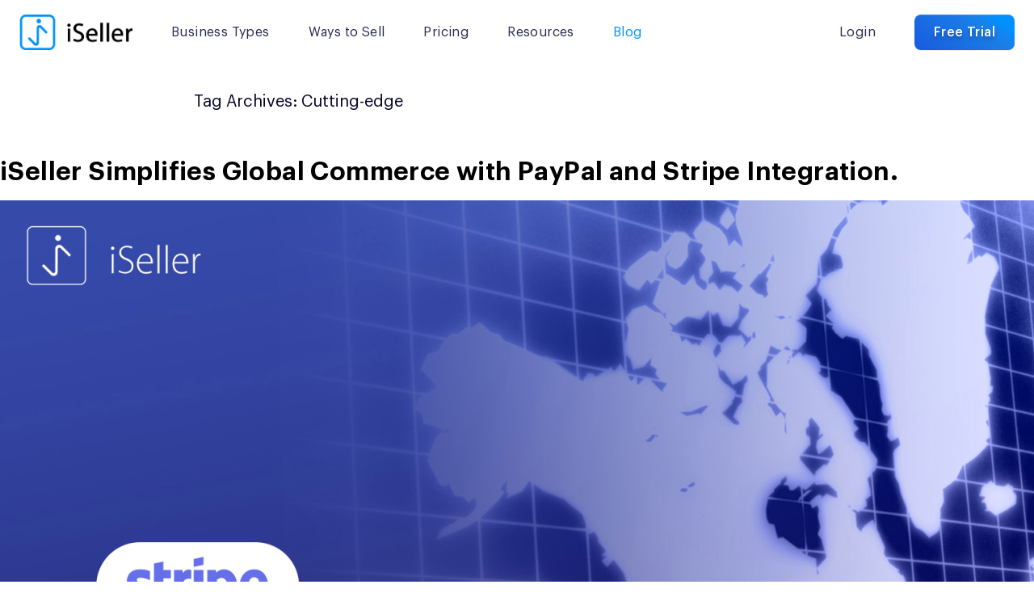

--- FILE ---
content_type: text/html; charset=utf-8
request_url: https://www.isellercommerce.com/blog/tag/cutting-edge
body_size: 75325
content:

<!doctype html>
<html lang="en">
<head>
            <!-- Google Tag Manager -->
            <script>
                (function (w, d, s, l, i) {
                    w[l] = w[l] || []; w[l].push({
                        'gtm.start':
                            new Date().getTime(), event: 'gtm.js'
                    }); var f = d.getElementsByTagName(s)[0],
                        j = d.createElement(s), dl = l != 'dataLayer' ? '&l=' + l : ''; j.async = true; j.src =
                            'https://www.googletagmanager.com/gtm.js?id=' + i + dl; f.parentNode.insertBefore(j, f);
                })(window, document, 'script', 'dataLayer', 'GTM-M7BB9DJ');
            </script>
            <!-- Global site tag (gtag.js) - Google Analytics -->
                <script async src="https://www.googletagmanager.com/gtag/js?id=G-4C2DE1H4VP"></script>
                <script>
                    window.dataLayer = window.dataLayer || [];
                    function gtag() { dataLayer.push(arguments); }
                    gtag('js', new Date());

                    gtag('config', 'G-4C2DE1H4VP');
                </script>

    <meta http-equiv="X-UA-Compatible" content="IE=edge" />
    <meta charset="utf-8" />
    <meta name="viewport" content="width=device-width, initial-scale=1.0, user-scalable=no, shrink-to-fit=no" />
    <meta name="keywords" content="Intersoft Solutions, iSeller, pos, point of sale, Android point of sale, Android pos, iPad point of sale, iPad pos, e-commerce, online store, mobile commerce, mobile store, retail pos, restaurant pos, food and beverages pos, cafe pos, food court pos, express pos, quick service restaurant, inventory management, multi outlet, omni channel, omni commerce, social media, facebook buy, aplikasi pos, sistem kasir, sistem pos" />
        <meta name="description" content="&quot;&gt;
&lt;head&gt;
	&lt;meta charset=&quot;UTF-8" />
    <link rel="shortcut icon" type="image/x-icon" href="/favicon.ico" />



    <link rel="canonical" href="https://www.isellercommerce.com/blog/tag/cutting-edge" />
    <link rel="alternate" hreflang="en" href="https://www.isellercommerce.com/blog/tag/cutting-edge" />


    <!-- For Chrome for Android: -->
    <link rel="icon" sizes="192x192" href="/assets/images/touch-icon-192x192.png">
    <!-- For iPhone 6 Plus with 3× display: -->
    <link rel="apple-touch-icon-precomposed" sizes="180x180" href="/assets/images/apple-touch-icon-180x180-precomposed.png">
    <!-- For iPad with 2× display running iOS ≥ 7: -->
    <link rel="apple-touch-icon-precomposed" sizes="152x152" href="/assets/images/apple-touch-icon-152x152-precomposed.png">
    <!-- For iPad with 2× display running iOS ≤ 6: -->
    <link rel="apple-touch-icon-precomposed" sizes="144x144" href="/assets/images/apple-touch-icon-144x144-precomposed.png">
    <!-- For iPhone with 2× display running iOS ≥ 7: -->
    <link rel="apple-touch-icon-precomposed" sizes="120x120" href="/assets/images/apple-touch-icon-120x120-precomposed.png">
    <!-- For iPhone with 2× display running iOS ≤ 6: -->
    <link rel="apple-touch-icon-precomposed" sizes="114x114" href="/assets/images/apple-touch-icon-114x114-precomposed.png">
    <!-- For the iPad mini and the first- and second-generation iPad (1× display) on iOS ≥ 7: -->
    <link rel="apple-touch-icon-precomposed" sizes="76x76" href="/assets/images/apple-touch-icon-76x76-precomposed.png">
    <!-- For the iPad mini and the first- and second-generation iPad (1× display) on iOS ≤ 6: -->
    <link rel="apple-touch-icon-precomposed" sizes="72x72" href="/assets/images/apple-touch-icon-72x72-precomposed.png">
    <!-- For non-Retina iPhone, iPod Touch, and Android 2.1+ devices: -->
    <link rel="apple-touch-icon-precomposed" href="/assets/images/apple-touch-icon-precomposed.png"><!-- 57×57px -->
    <!--icon pinned tabs for Safari 9.0 -->
    <link rel="mask-icon" href="website_icon.svg" color="black">
    <meta property="og:image" content="/assets/images/touch-icon-192x192.png" />
    <meta name="Author" content="Intersoft Solutions" />
    <meta name="Copyright" content="©2012-2026 Intersoft Solutions Corp." />
    <title>Cutting-edge Archives - iSeller Blog</title>

    <link as="font" rel="preload" href="/bundles/fontswoff2?v=YQrTSAuX5e977IMN9NFKRqnd0JoELe7TWkPLOnHjyYM1" type="font/woff2" crossorigin="anonymous" />


<link as="style" rel="preload stylesheet" href="/bundles/css?v=WskWpUjT4CkwD6abFK4L1o01G9RO5hkmB4EP2wIC4z01" type="text/css" crossorigin="anonymous" />


</head>

<body class=" theme-light ">
        <!-- Google Tag Manager (noscript) -->
        <noscript>
            <iframe src="https://www.googletagmanager.com/ns.html?id=GTM-M7BB9DJ" height="0" width="0" style="display:none;visibility:hidden"></iframe>
        </noscript>
        <!-- End Google Tag Manager (noscript) -->

    <script src="/bundles/vendor?v=6djwXF8xnkSa9mq0631brnpXnxV5Q8Lp-mXQIaN620I1"></script>


    <script src="/bundles/core?v=_ylF8YobLg1sCKfOcQBMEt9FyG3pQKbYgq1YHPecQbk1"></script>


<script src="/bundles/binding?v=P1NnvVX-6W5OXQpBhrp3vzuwJAKvXzyd_jUFby9Trbk1"></script>
<script src="/bundles/cart?v=Lxpsy8AgULI6ssu0vNkOj2ZMJlZUQLNwYNkD75ijDEc1"></script>
        <script>
            App.WebAppUrl = "https://my.isellercommerce.com";
        </script>

    <script>
        function GetQueryParam(key) {
            const params = new Proxy(new URLSearchParams(window.location.search), {
                get: (searchParams, prop) => searchParams.get(prop)
            });

            return params[key];
        }

        var viewModel = {"Languages":{"en":"English","id":"Indonesia"},"PageInfo":{"FirstActiveMenu":"global","SecondActiveMenu":"blog","Title":null},"ViewName":"blog","Language":null,"IsDebug":false};

        var breakpoints = {
            'xs': 0,
            'sm': 576,
            'md': 768,
            'lg': 1100,
            'xl': 1200,
            'xxl': 1400
        };
    </script>

    <main class="main-body">
        <div class="main-header pe-none ">


<header id="header_index" class="menu-header container-xxl bg-transparent">
    <nav role="navigation" class="nav-container">
        <div class="d-flex align-items-center justify-content-between">
            <div class="flex-fill d-flex align-items-center">
                <div class="flex-shrink-1">
                    <a class="d-block logo-iseller" href="/" title="iSeller Logo">
                            <img loading="lazy" src="/assets/images/logo/iseller-logo@2x.png" alt="iSeller Logo" />
                    </a>
                </div>
                    <div class="flex-grow-1 d-none d-lg-flex">
                        





    <div class="menu-list-header">
                <div class="menu-list-item component-dropdown">
                    <a onclick="NavigateMenu(this)" class="dropdown-selected px-0 ">
                        Business Types
                    </a>
                        <div class="dropdown-pane ">
        <div class="dropdown-pane-content">
            <div class="d-flex align-items-stretch flex-column items-list px-7 py-3">
                            <div class="d-block px-3 mb-0 item-list">
                                <a href="/pos/retail" class="anchor-link d-inline-flex text-nowrap text-sm my-3 ">
                                    Retail
                                </a>
                            </div>
                            <div class="d-block px-3 mb-0 item-list">
                                <a href="/pos/fnb" class="anchor-link d-inline-flex text-nowrap text-sm my-3 ">
                                    Small &amp; Medium Restaurant
                                </a>
                            </div>
                            <div class="d-block px-3 mb-0 item-list">
                                <a href="/pos/fnb-premium" class="anchor-link d-inline-flex text-nowrap text-sm my-3 ">
                                    Full Service Restaurant
                                </a>
                            </div>
                            <div class="d-block px-3 mb-0 item-list">
                                <a href="/pos/express" class="anchor-link d-inline-flex text-nowrap text-sm my-3 ">
                                    Quick Service
                                </a>
                            </div>
                            <div class="d-block px-3 mb-0 item-list">
                                <a href="/food-court" class="anchor-link d-inline-flex text-nowrap text-sm my-3 ">
                                    Food Court
                                </a>
                            </div>
                            <div class="d-block px-3 mb-0 item-list">
                                <a href="/fashion-apparel" class="anchor-link d-inline-flex text-nowrap text-sm my-3 ">
                                    Fashion &amp; Apparel
                                </a>
                            </div>
                            <div class="d-block px-3 mb-0 item-list">
                                <a href="/electronics-store" class="anchor-link d-inline-flex text-nowrap text-sm my-3 ">
                                    Electronics
                                </a>
                            </div>
                            <div class="d-block px-3 mb-0 item-list">
                                <a href="/digital-kiosk-barbershop" class="anchor-link d-inline-flex text-nowrap text-sm my-3 ">
                                    Hair &amp; Beauty
                                </a>
                            </div>
            </div>
        </div>
    </div>

                </div>
                <div class="menu-list-item component-dropdown">
                    <a onclick="NavigateMenu(this)" class="dropdown-selected px-0 ">
                        Ways to Sell
                    </a>
                        <div class="dropdown-pane ways-to-sell">
        <div class="dropdown-pane-content">
            <div class="d-flex align-items-stretch px-7 py-8">
                        <div class="item-list px-9 grid-ways-to-sell">
                            <div class="media block-image-sm ratio1x1 contain mb-7">
                                <img loading="lazy" class="media-content" src="/assets/images/icons/nav-icon-sell-in-store.png" />
                            </div>
                            <p class="text-subtitle text-nowrap mb-3">Sell In Store</p>
                            <ul class="list-unstyled items-list mb-0">
                                    <li class="item-list mb-0">
                                        <a href="/pos" class="anchor-link d-inline-flex my-2 text-sm ">
                                            Point of Sale
                                        </a>
                                    </li>
                                    <li class="item-list mb-0">
                                        <a href="/digital-kiosk" class="anchor-link d-inline-flex my-2 text-sm ">
                                            Digital Kiosk
                                        </a>
                                    </li>
                                    <li class="item-list mb-0">
                                        <a href="/iseller-pay" class="anchor-link d-inline-flex my-2 text-sm ">
                                            Payments
                                        </a>
                                    </li>
                                    <li class="item-list mb-0">
                                        <a href="/store" class="anchor-link d-inline-flex my-2 text-sm ">
                                            Shop Hardware
                                        </a>
                                    </li>
                            </ul>
                        </div>
                        <div class="item-list px-9 grid-ways-to-sell">
                            <div class="media block-image-sm ratio1x1 contain mb-7">
                                <img loading="lazy" class="media-content" src="/assets/images/icons/nav-icon-sell-online.png" />
                            </div>
                            <p class="text-subtitle text-nowrap mb-3">Sell Online</p>
                            <ul class="list-unstyled items-list mb-0">
                                    <li class="item-list mb-0">
                                        <a href="/online-store" class="anchor-link d-inline-flex my-2 text-sm ">
                                            Online Store
                                        </a>
                                    </li>
                                    <li class="item-list mb-0">
                                        <a href="/online-ordering" class="anchor-link d-inline-flex my-2 text-sm ">
                                            Online Ordering
                                        </a>
                                    </li>
                                    <li class="item-list mb-0">
                                        <a href="/online-checkout" class="anchor-link d-inline-flex my-2 text-sm ">
                                            Online Checkout
                                        </a>
                                    </li>
                                    <li class="item-list mb-0">
                                        <a href="/digital-invoicing" class="anchor-link d-inline-flex my-2 text-sm ">
                                            Digital Invoicing
                                        </a>
                                    </li>
                            </ul>
                        </div>
                        <div class="item-list px-9 grid-ways-to-sell">
                            <div class="media block-image-sm ratio1x1 contain mb-7">
                                <img loading="lazy" class="media-content" src="/assets/images/icons/nav-icon-sell-everywhere.png" />
                            </div>
                            <p class="text-subtitle text-nowrap mb-3">Sell Everywhere</p>
                            <ul class="list-unstyled items-list mb-0">
                                    <li class="item-list mb-0">
                                        <a href="/social-media" class="anchor-link d-inline-flex my-2 text-sm ">
                                            Social Media
                                        </a>
                                    </li>
                                    <li class="item-list mb-0">
                                        <a href="/marketplaces" class="anchor-link d-inline-flex my-2 text-sm ">
                                            Marketplaces
                                        </a>
                                    </li>
                                    <li class="item-list mb-0">
                                        <a href="/food-delivery" class="anchor-link d-inline-flex my-2 text-sm ">
                                            Food Delivery
                                        </a>
                                    </li>
                            </ul>
                        </div>
                        <div class="item-list px-9 grid-ways-to-sell">
                            <div class="media block-image-sm ratio1x1 contain mb-7">
                                <img loading="lazy" class="media-content" src="/assets/images/icons/nav-icon-grow-your-business.png" />
                            </div>
                            <p class="text-subtitle text-nowrap mb-3">Grow Your Business</p>
                            <ul class="list-unstyled items-list mb-0">
                                    <li class="item-list mb-0">
                                        <a href="/working-capital" class="anchor-link d-inline-flex my-2 text-sm ">
                                            Working Capital
                                        </a>
                                    </li>
                            </ul>
                        </div>
            </div>
        </div>
    </div>

                </div>
                <div class="menu-list-item">
                    <a href="/pricing" class="anchor-link ">
                        Pricing
                    </a>
                </div>
                <div class="menu-list-item component-dropdown">
                    <a onclick="NavigateMenu(this)" class="dropdown-selected px-0 ">
                        Resources
                    </a>
                        <div class="dropdown-pane ">
        <div class="dropdown-pane-content">
            <div class="d-flex align-items-stretch flex-column items-list px-7 py-3">
                            <div class="d-block px-3 mb-0 item-list">
                                <a href="/about" class="anchor-link d-inline-flex text-nowrap text-sm my-3 ">
                                    About
                                </a>
                            </div>
                            <div class="d-block px-3 mb-0 item-list">
                                <a href="/affiliate" class="anchor-link d-inline-flex text-nowrap text-sm my-3 ">
                                    Affiliate
                                </a>
                            </div>
                            <div class="d-block px-3 mb-0 item-list">
                                <a href="/support" class="anchor-link d-inline-flex text-nowrap text-sm my-3 ">
                                    Support
                                </a>
                            </div>
                            <div class="d-block px-3 mb-0 item-list">
                                <a href="/customers-stories" class="anchor-link d-inline-flex text-nowrap text-sm my-3 ">
                                    Customer Stories
                                </a>
                            </div>
                            <div class="d-block px-3 mb-0 item-list">
                                <a href="/case-studies" class="anchor-link d-inline-flex text-nowrap text-sm my-3 ">
                                    Case Studies
                                </a>
                            </div>
                            <div class="d-block px-3 mb-0 item-list">
                                <a href="/blog" class="anchor-link d-inline-flex text-nowrap text-sm my-3 d-none">
                                    Blog
                                </a>
                            </div>
                            <div class="d-block px-3 mb-0 item-list">
                                <a href="/podcast" class="anchor-link d-inline-flex text-nowrap text-sm my-3 ">
                                    Podcast
                                </a>
                            </div>
                            <div class="d-block px-3 mb-0 item-list">
                                <a href="/our-partners" class="anchor-link d-inline-flex text-nowrap text-sm my-2 ">
                                    Our Partners
                                </a>
                            </div>
            </div>
        </div>
    </div>

                </div>

            <div class="menu-list-item">
                <a href="/blog" class="anchor-link text-primary">
                    Blog
                </a>
            </div>

    </div>


<script>
    function NavigateMenu(el) {
        if ($('#second_nav')[0] != undefined && $(el).attr('href')) {
            var top = $(document).scrollTop() || $(window).scrollTop();
            var collapsePoint = $('#hero').height();

            //if scroll reach first section height, hiding span.icon
            if (top > collapsePoint) {
                window.location = $(el).attr('href');
            } else {
                event.preventDefault();
            }
        }
        else {
            event.preventDefault();
        }
    }
</script>
                    </div>
            </div>
            <div class="flex-shrink-1">
                

<div class="menu-list-header">
    <div class="menu-list-item ms-0 d-lg-none">
        <a id="expand_menu" class="interactive-hamburger">
            <span class="bar-1"></span>
            <span class="bar-2"></span>
            <span class="bar-3"></span>
        </a>
    </div>
        <div class="menu-list-item ms-0 d-none d-lg-flex">
            <a href="/login" id="login_button" class="anchor-link">Login</a>
        </div>
                <div class="menu-list-item d-none ms-11 d-lg-flex">
            <a href="/register" class="btn btn-sm btn-primary-gradient text-nowrap">Free Trial</a>
        </div>
        </div>

            </div>
        </div>
    </nav>
</header>



<div id="univ_menu" class="menu-univ d-flex flex-column flex-fill overflow-auto d-lg-none">
    <div class="position-relative flex-grow-1 overflow-auto">
        <div class="accordion accordion-flush position-relative" id="accordion_menu_univ">
            



            <div class="accordion-item ">
                <p class="accordion-header " id="accordion_menu_univ_heading_0">
                    <button style="font-weight:400;text-transform:inherit;" class="accordion-button collapsed" type="button" data-bs-toggle="collapse" data-bs-target="#accordion_menu_univ_collapse_0" aria-expanded="false" aria-controls="accordion_menu_univ_collapse_0">
                        Business Types
                    </button>
                </p>
                <div id="accordion_menu_univ_collapse_0" class="accordion-collapse collapse" aria-labelledby="accordion_menu_univ_heading_0">
                    <div class="accordion-body py-0 pe-0">
                        <div class="accordion accordion-flush border-top border-dark-silver py-5" id="accordion_menu_univ_children_0">
                                    <div class="accordion-item border-0">
                                        <p class="accordion-header">
                                            <a href="/pos/retail" class="py-3 ">
                                                Retail
                                            </a>
                                        </p>
                                    </div>
                                    <div class="accordion-item border-0">
                                        <p class="accordion-header">
                                            <a href="/pos/fnb" class="py-3 ">
                                                Small &amp; Medium Restaurant
                                            </a>
                                        </p>
                                    </div>
                                    <div class="accordion-item border-0">
                                        <p class="accordion-header">
                                            <a href="/pos/fnb-premium" class="py-3 ">
                                                Full Service Restaurant
                                            </a>
                                        </p>
                                    </div>
                                    <div class="accordion-item border-0">
                                        <p class="accordion-header">
                                            <a href="/pos/express" class="py-3 ">
                                                Quick Service
                                            </a>
                                        </p>
                                    </div>
                                    <div class="accordion-item border-0">
                                        <p class="accordion-header">
                                            <a href="/food-court" class="py-3 ">
                                                Food Court
                                            </a>
                                        </p>
                                    </div>
                                    <div class="accordion-item border-0">
                                        <p class="accordion-header">
                                            <a href="/fashion-apparel" class="py-3 ">
                                                Fashion &amp; Apparel
                                            </a>
                                        </p>
                                    </div>
                                    <div class="accordion-item border-0">
                                        <p class="accordion-header">
                                            <a href="/electronics-store" class="py-3 ">
                                                Electronics
                                            </a>
                                        </p>
                                    </div>
                                    <div class="accordion-item border-0">
                                        <p class="accordion-header">
                                            <a href="/digital-kiosk-barbershop" class="py-3 ">
                                                Hair &amp; Beauty
                                            </a>
                                        </p>
                                    </div>
                        </div>
                    </div>
                </div>
            </div>
            <div class="accordion-item ">
                <p class="accordion-header " id="accordion_menu_univ_heading_1">
                    <button style="font-weight:400;text-transform:inherit;" class="accordion-button collapsed" type="button" data-bs-toggle="collapse" data-bs-target="#accordion_menu_univ_collapse_1" aria-expanded="false" aria-controls="accordion_menu_univ_collapse_1">
                        Ways to Sell
                    </button>
                </p>
                <div id="accordion_menu_univ_collapse_1" class="accordion-collapse collapse" aria-labelledby="accordion_menu_univ_heading_1">
                    <div class="accordion-body py-0 pe-0">
                        <div class="accordion accordion-flush border-top border-dark-silver " id="accordion_menu_univ_children_1">
                                    <div class="accordion-item ">
                                        <p class="accordion-header " id="accordion_menu_univ_heading_1_0">
                                            <button style="font-weight:400;text-transform:inherit;" class="accordion-button collapsed" type="button" data-bs-toggle="collapse" data-bs-target="#accordion_menu_univ_collapse_1_0" aria-expanded="false" aria-controls="accordion_menu_univ_children_1">
                                                    <div class="flex-shrink-1">
                                                        <div class="media ratio1x1 block-image-xs contain me-5">
                                                            <img loading="lazy" class="media-content" src="/assets/images/icons/nav-icon-sell-in-store.png" />
                                                        </div>
                                                    </div>
                                                <div class="flex-grow-1">
                                                    <p class="mb-0">
                                                        Sell in Store
                                                    </p>
                                                </div>
                                            </button>
                                        </p>
                                        <div id="accordion_menu_univ_collapse_1_0" class="accordion-collapse collapse" aria-labelledby="accordion_menu_univ_heading_1_0">
                                            <div class="accordion-body py-0 pe-0">
                                                <ul class="list-unstyled border-top border-dark-silver ps-9 py-5 mb-0">
                                                        <li>
                                                            <p class="accordion-header">
                                                                <a href="/pos" class="py-3 ">
                                                                    Point of Sale
                                                                </a>
                                                            </p>
                                                        </li>
                                                        <li>
                                                            <p class="accordion-header">
                                                                <a href="/digital-kiosk" class="py-3 ">
                                                                    Digital Kiosk
                                                                </a>
                                                            </p>
                                                        </li>
                                                        <li>
                                                            <p class="accordion-header">
                                                                <a href="/iseller-pay" class="py-3 ">
                                                                    Payments
                                                                </a>
                                                            </p>
                                                        </li>
                                                        <li>
                                                            <p class="accordion-header">
                                                                <a href="/store" class="py-3 ">
                                                                    Shop Hardware
                                                                </a>
                                                            </p>
                                                        </li>
                                                </ul>
                                            </div>
                                        </div>
                                    </div>
                                    <div class="accordion-item ">
                                        <p class="accordion-header " id="accordion_menu_univ_heading_1_1">
                                            <button style="font-weight:400;text-transform:inherit;" class="accordion-button collapsed" type="button" data-bs-toggle="collapse" data-bs-target="#accordion_menu_univ_collapse_1_1" aria-expanded="false" aria-controls="accordion_menu_univ_children_1">
                                                    <div class="flex-shrink-1">
                                                        <div class="media ratio1x1 block-image-xs contain me-5">
                                                            <img loading="lazy" class="media-content" src="/assets/images/icons/nav-icon-sell-online.png" />
                                                        </div>
                                                    </div>
                                                <div class="flex-grow-1">
                                                    <p class="mb-0">
                                                        Sell Online
                                                    </p>
                                                </div>
                                            </button>
                                        </p>
                                        <div id="accordion_menu_univ_collapse_1_1" class="accordion-collapse collapse" aria-labelledby="accordion_menu_univ_heading_1_1">
                                            <div class="accordion-body py-0 pe-0">
                                                <ul class="list-unstyled border-top border-dark-silver ps-9 py-5 mb-0">
                                                        <li>
                                                            <p class="accordion-header">
                                                                <a href="/online-store" class="py-3 ">
                                                                    Online Store
                                                                </a>
                                                            </p>
                                                        </li>
                                                        <li>
                                                            <p class="accordion-header">
                                                                <a href="/online-ordering" class="py-3 ">
                                                                    Online Ordering
                                                                </a>
                                                            </p>
                                                        </li>
                                                        <li>
                                                            <p class="accordion-header">
                                                                <a href="/online-checkout" class="py-3 ">
                                                                    Online Checkout
                                                                </a>
                                                            </p>
                                                        </li>
                                                        <li>
                                                            <p class="accordion-header">
                                                                <a href="/digital-invoicing" class="py-3 ">
                                                                    Digital Invoicing
                                                                </a>
                                                            </p>
                                                        </li>
                                                </ul>
                                            </div>
                                        </div>
                                    </div>
                                    <div class="accordion-item ">
                                        <p class="accordion-header " id="accordion_menu_univ_heading_1_2">
                                            <button style="font-weight:400;text-transform:inherit;" class="accordion-button collapsed" type="button" data-bs-toggle="collapse" data-bs-target="#accordion_menu_univ_collapse_1_2" aria-expanded="false" aria-controls="accordion_menu_univ_children_1">
                                                    <div class="flex-shrink-1">
                                                        <div class="media ratio1x1 block-image-xs contain me-5">
                                                            <img loading="lazy" class="media-content" src="/assets/images/icons/nav-icon-sell-everywhere.png" />
                                                        </div>
                                                    </div>
                                                <div class="flex-grow-1">
                                                    <p class="mb-0">
                                                        Sell Everywhere
                                                    </p>
                                                </div>
                                            </button>
                                        </p>
                                        <div id="accordion_menu_univ_collapse_1_2" class="accordion-collapse collapse" aria-labelledby="accordion_menu_univ_heading_1_2">
                                            <div class="accordion-body py-0 pe-0">
                                                <ul class="list-unstyled border-top border-dark-silver ps-9 py-5 mb-0">
                                                        <li>
                                                            <p class="accordion-header">
                                                                <a href="/social-media" class="py-3 ">
                                                                    Social Media
                                                                </a>
                                                            </p>
                                                        </li>
                                                        <li>
                                                            <p class="accordion-header">
                                                                <a href="/marketplaces" class="py-3 ">
                                                                    Marketplaces
                                                                </a>
                                                            </p>
                                                        </li>
                                                        <li>
                                                            <p class="accordion-header">
                                                                <a href="/food-delivery" class="py-3 ">
                                                                    Food Delivery
                                                                </a>
                                                            </p>
                                                        </li>
                                                </ul>
                                            </div>
                                        </div>
                                    </div>
                                    <div class="accordion-item ">
                                        <p class="accordion-header " id="accordion_menu_univ_heading_1_3">
                                            <button style="font-weight:400;text-transform:inherit;" class="accordion-button collapsed" type="button" data-bs-toggle="collapse" data-bs-target="#accordion_menu_univ_collapse_1_3" aria-expanded="false" aria-controls="accordion_menu_univ_children_1">
                                                    <div class="flex-shrink-1">
                                                        <div class="media ratio1x1 block-image-xs contain me-5">
                                                            <img loading="lazy" class="media-content" src="/assets/images/icons/nav-icon-grow-your-business.png" />
                                                        </div>
                                                    </div>
                                                <div class="flex-grow-1">
                                                    <p class="mb-0">
                                                        Grow Your Business
                                                    </p>
                                                </div>
                                            </button>
                                        </p>
                                        <div id="accordion_menu_univ_collapse_1_3" class="accordion-collapse collapse" aria-labelledby="accordion_menu_univ_heading_1_3">
                                            <div class="accordion-body py-0 pe-0">
                                                <ul class="list-unstyled border-top border-dark-silver ps-9 py-5 mb-0">
                                                        <li>
                                                            <p class="accordion-header">
                                                                <a href="/working-capital" class="py-3 ">
                                                                    Working Capital
                                                                </a>
                                                            </p>
                                                        </li>
                                                </ul>
                                            </div>
                                        </div>
                                    </div>
                        </div>
                    </div>
                </div>
            </div>
            <div class="accordion-item">
                <p class="accordion-header">
                    <a href="/pricing" class="">
                        Pricing
                    </a>
                </p>
            </div>
            <div class="accordion-item ">
                <p class="accordion-header " id="accordion_menu_univ_heading_3">
                    <button style="font-weight:400;text-transform:inherit;" class="accordion-button collapsed" type="button" data-bs-toggle="collapse" data-bs-target="#accordion_menu_univ_collapse_3" aria-expanded="false" aria-controls="accordion_menu_univ_collapse_3">
                        Resources
                    </button>
                </p>
                <div id="accordion_menu_univ_collapse_3" class="accordion-collapse collapse" aria-labelledby="accordion_menu_univ_heading_3">
                    <div class="accordion-body py-0 pe-0">
                        <div class="accordion accordion-flush border-top border-dark-silver py-5" id="accordion_menu_univ_children_3">
                                    <div class="accordion-item border-0">
                                        <p class="accordion-header">
                                            <a href="/about" class="py-3 ">
                                                About
                                            </a>
                                        </p>
                                    </div>
                                    <div class="accordion-item border-0">
                                        <p class="accordion-header">
                                            <a href="/affiliate" class="py-3 ">
                                                Affiliate
                                            </a>
                                        </p>
                                    </div>
                                    <div class="accordion-item border-0">
                                        <p class="accordion-header">
                                            <a href="/support" class="py-3 ">
                                                Support
                                            </a>
                                        </p>
                                    </div>
                                    <div class="accordion-item border-0">
                                        <p class="accordion-header">
                                            <a href="/customers-stories" class="py-3 ">
                                                Customer Stories
                                            </a>
                                        </p>
                                    </div>
                                    <div class="accordion-item border-0">
                                        <p class="accordion-header">
                                            <a href="/case-studies" class="py-3 ">
                                                Case Studies
                                            </a>
                                        </p>
                                    </div>
                                    <div class="accordion-item border-0">
                                        <p class="accordion-header">
                                            <a href="/blog" class="py-3 d-none">
                                                Blog
                                            </a>
                                        </p>
                                    </div>
                                    <div class="accordion-item border-0">
                                        <p class="accordion-header">
                                            <a href="/podcast" class="py-3 ">
                                                Podcast
                                            </a>
                                        </p>
                                    </div>
                                    <div class="accordion-item border-0">
                                        <p class="accordion-header">
                                            <a href="/our-partners" class="py-3 ">
                                                Our Partners
                                            </a>
                                        </p>
                                    </div>
                        </div>
                    </div>
                </div>
            </div>

                <div class="accordion-item">
                    <p class="accordion-header">
                        <a href="/blog">Blog</a>
                    </p>
                </div>

            <div class="accordion-item">
                <p class="accordion-header">
                    <a href="/login">Login</a>
                </p>
            </div>

        </div>
    </div>

    <div class="align-items-center d-sm-flex flex-shrink-1 p-7 position-relative text-center">
            <a class="btn btn-primary-gradient btn-sm flex-grow-1 mb-7 mb-sm-0 me-sm-3 px-0 w-100 w-sm-50" href="/register">Free Trial</a>

            <a href="https://wa.me/628118814011" target="_blank" class="btn btn-outline-dark btn-sm flex-grow-1 w-100 ms-sm-3 px-0 gap-5">
                <div class="media block-image-xxxs ratio1x1 contain">
                    <img loading="lazy" class="media-content" src="/assets/images/icons/icon-wa.svg">
                </div>
                <span>Contact Us</span>
            </a>
    </div>
</div>

<script src="/assets/js/UniversalMenu.js"></script>

<script>
    $(document).ready(function () {
        $('#lang_selection_mobile').val('en');
    })
</script>        </div>

        <article>
            

<link href="/assets/css/blog-style.css" rel="stylesheet" />

<style>
    #masthead {
        display: none;
    }
    .menu-header .logo-iseller img {
        object-fit: contain;
    }
</style>

<!doctype html>
<html lang="en-US">
<head>
	<meta charset="UTF-8" />
	<meta name="viewport" content="width=device-width, initial-scale=1" />
	<link rel="profile" href="https://gmpg.org/xfn/11" />
	<meta name='robots' content='index, follow' />

	<!-- This site is optimized with the Yoast SEO Premium plugin v26.8 (Yoast SEO v26.8) - https://yoast.com/product/yoast-seo-premium-wordpress/ -->
	<title>Cutting-edge Archives - iSeller Blog</title>
	<meta property="og:locale" content="en_US" />
	<meta property="og:type" content="article" />
	<meta property="og:title" content="Cutting-edge Archives" />
	<meta property="og:url" content="https://isellerdotblog.wpcomstaging.com/tag/cutting-edge/" />
	<meta property="og:site_name" content="iSeller Blog" />
	<meta name="twitter:card" content="summary_large_image" />
	<script type="application/ld+json" class="yoast-schema-graph">{"@context":"https://schema.org","@graph":[{"@type":"CollectionPage","@id":"https://isellerdotblog.wpcomstaging.com/tag/cutting-edge/","url":"https://isellerdotblog.wpcomstaging.com/tag/cutting-edge/","name":"Cutting-edge Archives - iSeller Blog","isPartOf":{"@id":"https://isellerdotblog.wpcomstaging.com/#website"},"primaryImageOfPage":{"@id":"https://isellerdotblog.wpcomstaging.com/tag/cutting-edge/#primaryimage"},"image":{"@id":"https://isellerdotblog.wpcomstaging.com/tag/cutting-edge/#primaryimage"},"thumbnailUrl":"https://i0.wp.com/isellerdotblog.wpcomstaging.com/wp-content/uploads/2020/01/5bc30-iseller-globalcommerce2.png?fit=1920%2C1300&ssl=1","breadcrumb":{"@id":"https://isellerdotblog.wpcomstaging.com/tag/cutting-edge/#breadcrumb"},"inLanguage":"en-US"},{"@type":"ImageObject","inLanguage":"en-US","@id":"https://isellerdotblog.wpcomstaging.com/tag/cutting-edge/#primaryimage","url":"https://i0.wp.com/isellerdotblog.wpcomstaging.com/wp-content/uploads/2020/01/5bc30-iseller-globalcommerce2.png?fit=1920%2C1300&ssl=1","contentUrl":"https://i0.wp.com/isellerdotblog.wpcomstaging.com/wp-content/uploads/2020/01/5bc30-iseller-globalcommerce2.png?fit=1920%2C1300&ssl=1","width":1920,"height":1300},{"@type":"BreadcrumbList","@id":"https://isellerdotblog.wpcomstaging.com/tag/cutting-edge/#breadcrumb","itemListElement":[{"@type":"ListItem","position":1,"name":"Home","item":"https://isellerdotblog.wpcomstaging.com/"},{"@type":"ListItem","position":2,"name":"Cutting-edge"}]},{"@type":"WebSite","@id":"https://isellerdotblog.wpcomstaging.com/#website","url":"https://isellerdotblog.wpcomstaging.com/","name":"iSeller Blog","description":"","publisher":{"@id":"https://isellerdotblog.wpcomstaging.com/#organization"},"potentialAction":[{"@type":"SearchAction","target":{"@type":"EntryPoint","urlTemplate":"https://isellerdotblog.wpcomstaging.com/?s={search_term_string}"},"query-input":{"@type":"PropertyValueSpecification","valueRequired":true,"valueName":"search_term_string"}}],"inLanguage":"en-US"},{"@type":"Organization","@id":"https://isellerdotblog.wpcomstaging.com/#organization","name":"iSeller Blog","url":"https://isellerdotblog.wpcomstaging.com/","logo":{"@type":"ImageObject","inLanguage":"en-US","@id":"https://isellerdotblog.wpcomstaging.com/#/schema/logo/image/","url":"https://i0.wp.com/isellerdotblog.wpcomstaging.com/wp-content/uploads/2023/01/cropped-iseller-logo402x.png?fit=321%2C100&ssl=1","contentUrl":"https://i0.wp.com/isellerdotblog.wpcomstaging.com/wp-content/uploads/2023/01/cropped-iseller-logo402x.png?fit=321%2C100&ssl=1","width":321,"height":100,"caption":"iSeller Blog"},"image":{"@id":"https://isellerdotblog.wpcomstaging.com/#/schema/logo/image/"}}]}</script>
	<!-- / Yoast SEO Premium plugin. -->


<link rel='dns-prefetch' href='//secure.gravatar.com' />
<link rel='dns-prefetch' href='//stats.wp.com' />
<link rel='dns-prefetch' href='//fonts-api.wp.com' />
<link rel='dns-prefetch' href='//widgets.wp.com' />
<link rel='dns-prefetch' href='//jetpack.wordpress.com' />
<link rel='dns-prefetch' href='//s0.wp.com' />
<link rel='dns-prefetch' href='//public-api.wordpress.com' />
<link rel='dns-prefetch' href='//0.gravatar.com' />
<link rel='dns-prefetch' href='//1.gravatar.com' />
<link rel='dns-prefetch' href='//2.gravatar.com' />
<link rel='preconnect' href='//i0.wp.com' />
<link rel='preconnect' href='//c0.wp.com' />
<link rel="alternate" type="application/rss+xml" title="iSeller Blog &raquo; Feed" href="https://www.isellercommerce.com/blog/feed" />
<link rel="alternate" type="application/rss+xml" title="iSeller Blog &raquo; Comments Feed" href="https://www.isellercommerce.com/blog/comments/feed" />
<link rel="alternate" type="application/rss+xml" title="iSeller Blog &raquo; Cutting-edge Tag Feed" href="https://www.isellercommerce.com/blog/tag/cutting-edge/feed" />
<link rel='stylesheet' id='all-css-80dc6c5bcc646cd0833af07da13536db' href='https://isellerdotblog.wpcomstaging.com/_static/??-eJyVkU1OxDAMRi9EJsCCgQViMxIH4ADITaxixvlR7JDp7cnQlgVSYVhFdvxerC8tG5eiYlSbuY4Uxbo0cHJHsZ5ErejEaNaewVOfFUpRdk7kqv0Th0gBtONb9Fh7OWAZ7VCJ/cyfpSGn2Adl7uwCbSq+F6DouPpOHzBj9Bgd9eI5HcD7yb7M5vkZBkXRLeM7agZ3tK/daBe5NMpY/iJC8vVrfyipCvJ6YdbGpQIlRm9GYMYy/Vb9FOobhs4HmFpKS54bMx9QCM6pLb/Wco/9Ut9TeLzZ390/3F734xNn4+Ve' type='text/css' media='all' />
<link rel='stylesheet' id='print-css-67f6d5a9d644ed41c09d279ce0eb563c' href='https://isellerdotblog.wpcomstaging.com/wp-content/themes/varia/print.css?m=1738187798' type='text/css' media='print' />
<style id='wp-img-auto-sizes-contain-inline-css'>
img:is([sizes=auto i],[sizes^="auto," i]){contain-intrinsic-size:3000px 1500px}
/*# sourceURL=wp-img-auto-sizes-contain-inline-css */
</style>
<style id='wp-emoji-styles-inline-css'>

	img.wp-smiley, img.emoji {
		display: inline !important;
		border: none !important;
		box-shadow: none !important;
		height: 1em !important;
		width: 1em !important;
		margin: 0 0.07em !important;
		vertical-align: -0.1em !important;
		background: none !important;
		padding: 0 !important;
	}
/*# sourceURL=wp-emoji-styles-inline-css */
</style>
<style id='wp-block-library-inline-css'>
:root{--wp-block-synced-color:#7a00df;--wp-block-synced-color--rgb:122,0,223;--wp-bound-block-color:var(--wp-block-synced-color);--wp-editor-canvas-background:#ddd;--wp-admin-theme-color:#007cba;--wp-admin-theme-color--rgb:0,124,186;--wp-admin-theme-color-darker-10:#006ba1;--wp-admin-theme-color-darker-10--rgb:0,107,160.5;--wp-admin-theme-color-darker-20:#005a87;--wp-admin-theme-color-darker-20--rgb:0,90,135;--wp-admin-border-width-focus:2px}@media (min-resolution:192dpi){:root{--wp-admin-border-width-focus:1.5px}}.wp-element-button{cursor:pointer}:root .has-very-light-gray-background-color{background-color:#eee}:root .has-very-dark-gray-background-color{background-color:#313131}:root .has-very-light-gray-color{color:#eee}:root .has-very-dark-gray-color{color:#313131}:root .has-vivid-green-cyan-to-vivid-cyan-blue-gradient-background{background:linear-gradient(135deg,#00d084,#0693e3)}:root .has-purple-crush-gradient-background{background:linear-gradient(135deg,#34e2e4,#4721fb 50%,#ab1dfe)}:root .has-hazy-dawn-gradient-background{background:linear-gradient(135deg,#faaca8,#dad0ec)}:root .has-subdued-olive-gradient-background{background:linear-gradient(135deg,#fafae1,#67a671)}:root .has-atomic-cream-gradient-background{background:linear-gradient(135deg,#fdd79a,#004a59)}:root .has-nightshade-gradient-background{background:linear-gradient(135deg,#330968,#31cdcf)}:root .has-midnight-gradient-background{background:linear-gradient(135deg,#020381,#2874fc)}:root{--wp--preset--font-size--normal:16px;--wp--preset--font-size--huge:42px}.has-regular-font-size{font-size:1em}.has-larger-font-size{font-size:2.625em}.has-normal-font-size{font-size:var(--wp--preset--font-size--normal)}.has-huge-font-size{font-size:var(--wp--preset--font-size--huge)}:root .has-text-align-center{text-align:center}:root .has-text-align-left{text-align:left}:root .has-text-align-right{text-align:right}.has-fit-text{white-space:nowrap!important}#end-resizable-editor-section{display:none}.aligncenter{clear:both}.items-justified-left{justify-content:flex-start}.items-justified-center{justify-content:center}.items-justified-right{justify-content:flex-end}.items-justified-space-between{justify-content:space-between}.screen-reader-text{word-wrap:normal!important;border:0;clip-path:inset(50%);height:1px;margin:-1px;overflow:hidden;padding:0;position:absolute;width:1px}.screen-reader-text:focus{background-color:#ddd;clip-path:none;color:#444;display:block;font-size:1em;height:auto;left:5px;line-height:normal;padding:15px 23px 14px;text-decoration:none;top:5px;width:auto;z-index:100000}html :where(.has-border-color){border-style:solid}html :where([style*=border-top-color]){border-top-style:solid}html :where([style*=border-right-color]){border-right-style:solid}html :where([style*=border-bottom-color]){border-bottom-style:solid}html :where([style*=border-left-color]){border-left-style:solid}html :where([style*=border-width]){border-style:solid}html :where([style*=border-top-width]){border-top-style:solid}html :where([style*=border-right-width]){border-right-style:solid}html :where([style*=border-bottom-width]){border-bottom-style:solid}html :where([style*=border-left-width]){border-left-style:solid}html :where(img[class*=wp-image-]){height:auto;max-width:100%}:where(figure){margin:0 0 1em}html :where(.is-position-sticky){--wp-admin--admin-bar--position-offset:var(--wp-admin--admin-bar--height,0px)}@media screen and (max-width:600px){html :where(.is-position-sticky){--wp-admin--admin-bar--position-offset:0px}}
.has-text-align-justify{text-align:justify;}

/*# sourceURL=wp-block-library-inline-css */
</style><style id='global-styles-inline-css'>
:root{--wp--preset--aspect-ratio--square: 1;--wp--preset--aspect-ratio--4-3: 4/3;--wp--preset--aspect-ratio--3-4: 3/4;--wp--preset--aspect-ratio--3-2: 3/2;--wp--preset--aspect-ratio--2-3: 2/3;--wp--preset--aspect-ratio--16-9: 16/9;--wp--preset--aspect-ratio--9-16: 9/16;--wp--preset--color--black: #000000;--wp--preset--color--cyan-bluish-gray: #abb8c3;--wp--preset--color--white: #ffffff;--wp--preset--color--pale-pink: #f78da7;--wp--preset--color--vivid-red: #cf2e2e;--wp--preset--color--luminous-vivid-orange: #ff6900;--wp--preset--color--luminous-vivid-amber: #fcb900;--wp--preset--color--light-green-cyan: #7bdcb5;--wp--preset--color--vivid-green-cyan: #00d084;--wp--preset--color--pale-cyan-blue: #8ed1fc;--wp--preset--color--vivid-cyan-blue: #0693e3;--wp--preset--color--vivid-purple: #9b51e0;--wp--preset--color--primary: #897248;--wp--preset--color--secondary: #c4493f;--wp--preset--color--background: #FFFFFF;--wp--preset--color--foreground: #181818;--wp--preset--color--foreground-light: #686868;--wp--preset--color--foreground-dark: #020202;--wp--preset--gradient--vivid-cyan-blue-to-vivid-purple: linear-gradient(135deg,rgb(6,147,227) 0%,rgb(155,81,224) 100%);--wp--preset--gradient--light-green-cyan-to-vivid-green-cyan: linear-gradient(135deg,rgb(122,220,180) 0%,rgb(0,208,130) 100%);--wp--preset--gradient--luminous-vivid-amber-to-luminous-vivid-orange: linear-gradient(135deg,rgb(252,185,0) 0%,rgb(255,105,0) 100%);--wp--preset--gradient--luminous-vivid-orange-to-vivid-red: linear-gradient(135deg,rgb(255,105,0) 0%,rgb(207,46,46) 100%);--wp--preset--gradient--very-light-gray-to-cyan-bluish-gray: linear-gradient(135deg,rgb(238,238,238) 0%,rgb(169,184,195) 100%);--wp--preset--gradient--cool-to-warm-spectrum: linear-gradient(135deg,rgb(74,234,220) 0%,rgb(151,120,209) 20%,rgb(207,42,186) 40%,rgb(238,44,130) 60%,rgb(251,105,98) 80%,rgb(254,248,76) 100%);--wp--preset--gradient--blush-light-purple: linear-gradient(135deg,rgb(255,206,236) 0%,rgb(152,150,240) 100%);--wp--preset--gradient--blush-bordeaux: linear-gradient(135deg,rgb(254,205,165) 0%,rgb(254,45,45) 50%,rgb(107,0,62) 100%);--wp--preset--gradient--luminous-dusk: linear-gradient(135deg,rgb(255,203,112) 0%,rgb(199,81,192) 50%,rgb(65,88,208) 100%);--wp--preset--gradient--pale-ocean: linear-gradient(135deg,rgb(255,245,203) 0%,rgb(182,227,212) 50%,rgb(51,167,181) 100%);--wp--preset--gradient--electric-grass: linear-gradient(135deg,rgb(202,248,128) 0%,rgb(113,206,126) 100%);--wp--preset--gradient--midnight: linear-gradient(135deg,rgb(2,3,129) 0%,rgb(40,116,252) 100%);--wp--preset--font-size--small: 16.6px;--wp--preset--font-size--medium: 20px;--wp--preset--font-size--large: 28.8px;--wp--preset--font-size--x-large: 42px;--wp--preset--font-size--normal: 20px;--wp--preset--font-size--huge: 34.56px;--wp--preset--font-family--albert-sans: 'Albert Sans', sans-serif;--wp--preset--font-family--alegreya: Alegreya, serif;--wp--preset--font-family--arvo: Arvo, serif;--wp--preset--font-family--bodoni-moda: 'Bodoni Moda', serif;--wp--preset--font-family--bricolage-grotesque: 'Bricolage Grotesque', sans-serif;--wp--preset--font-family--cabin: Cabin, sans-serif;--wp--preset--font-family--chivo: Chivo, sans-serif;--wp--preset--font-family--commissioner: Commissioner, sans-serif;--wp--preset--font-family--cormorant: Cormorant, serif;--wp--preset--font-family--courier-prime: 'Courier Prime', monospace;--wp--preset--font-family--crimson-pro: 'Crimson Pro', serif;--wp--preset--font-family--dm-mono: 'DM Mono', monospace;--wp--preset--font-family--dm-sans: 'DM Sans', sans-serif;--wp--preset--font-family--dm-serif-display: 'DM Serif Display', serif;--wp--preset--font-family--domine: Domine, serif;--wp--preset--font-family--eb-garamond: 'EB Garamond', serif;--wp--preset--font-family--epilogue: Epilogue, sans-serif;--wp--preset--font-family--fahkwang: Fahkwang, sans-serif;--wp--preset--font-family--figtree: Figtree, sans-serif;--wp--preset--font-family--fira-sans: 'Fira Sans', sans-serif;--wp--preset--font-family--fjalla-one: 'Fjalla One', sans-serif;--wp--preset--font-family--fraunces: Fraunces, serif;--wp--preset--font-family--gabarito: Gabarito, system-ui;--wp--preset--font-family--ibm-plex-mono: 'IBM Plex Mono', monospace;--wp--preset--font-family--ibm-plex-sans: 'IBM Plex Sans', sans-serif;--wp--preset--font-family--ibarra-real-nova: 'Ibarra Real Nova', serif;--wp--preset--font-family--instrument-serif: 'Instrument Serif', serif;--wp--preset--font-family--inter: Inter, sans-serif;--wp--preset--font-family--josefin-sans: 'Josefin Sans', sans-serif;--wp--preset--font-family--jost: Jost, sans-serif;--wp--preset--font-family--libre-baskerville: 'Libre Baskerville', serif;--wp--preset--font-family--libre-franklin: 'Libre Franklin', sans-serif;--wp--preset--font-family--literata: Literata, serif;--wp--preset--font-family--lora: Lora, serif;--wp--preset--font-family--merriweather: Merriweather, serif;--wp--preset--font-family--montserrat: Montserrat, sans-serif;--wp--preset--font-family--newsreader: Newsreader, serif;--wp--preset--font-family--noto-sans-mono: 'Noto Sans Mono', sans-serif;--wp--preset--font-family--nunito: Nunito, sans-serif;--wp--preset--font-family--open-sans: 'Open Sans', sans-serif;--wp--preset--font-family--overpass: Overpass, sans-serif;--wp--preset--font-family--pt-serif: 'PT Serif', serif;--wp--preset--font-family--petrona: Petrona, serif;--wp--preset--font-family--piazzolla: Piazzolla, serif;--wp--preset--font-family--playfair-display: 'Playfair Display', serif;--wp--preset--font-family--plus-jakarta-sans: 'Plus Jakarta Sans', sans-serif;--wp--preset--font-family--poppins: Poppins, sans-serif;--wp--preset--font-family--raleway: Raleway, sans-serif;--wp--preset--font-family--roboto: Roboto, sans-serif;--wp--preset--font-family--roboto-slab: 'Roboto Slab', serif;--wp--preset--font-family--rubik: Rubik, sans-serif;--wp--preset--font-family--rufina: Rufina, serif;--wp--preset--font-family--sora: Sora, sans-serif;--wp--preset--font-family--source-sans-3: 'Source Sans 3', sans-serif;--wp--preset--font-family--source-serif-4: 'Source Serif 4', serif;--wp--preset--font-family--space-mono: 'Space Mono', monospace;--wp--preset--font-family--syne: Syne, sans-serif;--wp--preset--font-family--texturina: Texturina, serif;--wp--preset--font-family--urbanist: Urbanist, sans-serif;--wp--preset--font-family--work-sans: 'Work Sans', sans-serif;--wp--preset--spacing--20: 0.44rem;--wp--preset--spacing--30: 0.67rem;--wp--preset--spacing--40: 1rem;--wp--preset--spacing--50: 1.5rem;--wp--preset--spacing--60: 2.25rem;--wp--preset--spacing--70: 3.38rem;--wp--preset--spacing--80: 5.06rem;--wp--preset--shadow--natural: 6px 6px 9px rgba(0, 0, 0, 0.2);--wp--preset--shadow--deep: 12px 12px 50px rgba(0, 0, 0, 0.4);--wp--preset--shadow--sharp: 6px 6px 0px rgba(0, 0, 0, 0.2);--wp--preset--shadow--outlined: 6px 6px 0px -3px rgb(255, 255, 255), 6px 6px rgb(0, 0, 0);--wp--preset--shadow--crisp: 6px 6px 0px rgb(0, 0, 0);}:where(body) { margin: 0; }:where(.wp-site-blocks) > * { margin-block-start: 24px; margin-block-end: 0; }:where(.wp-site-blocks) > :first-child { margin-block-start: 0; }:where(.wp-site-blocks) > :last-child { margin-block-end: 0; }:root { --wp--style--block-gap: 24px; }:root :where(.is-layout-flow) > :first-child{margin-block-start: 0;}:root :where(.is-layout-flow) > :last-child{margin-block-end: 0;}:root :where(.is-layout-flow) > *{margin-block-start: 24px;margin-block-end: 0;}:root :where(.is-layout-constrained) > :first-child{margin-block-start: 0;}:root :where(.is-layout-constrained) > :last-child{margin-block-end: 0;}:root :where(.is-layout-constrained) > *{margin-block-start: 24px;margin-block-end: 0;}:root :where(.is-layout-flex){gap: 24px;}:root :where(.is-layout-grid){gap: 24px;}body .is-layout-flex{display: flex;}.is-layout-flex{flex-wrap: wrap;align-items: center;}.is-layout-flex > :is(*, div){margin: 0;}body .is-layout-grid{display: grid;}.is-layout-grid > :is(*, div){margin: 0;}body{padding-top: 0px;padding-right: 0px;padding-bottom: 0px;padding-left: 0px;}:root :where(.wp-element-button, .wp-block-button__link){background-color: #32373c;border-width: 0;color: #fff;font-family: inherit;font-size: inherit;font-style: inherit;font-weight: inherit;letter-spacing: inherit;line-height: inherit;padding-top: calc(0.667em + 2px);padding-right: calc(1.333em + 2px);padding-bottom: calc(0.667em + 2px);padding-left: calc(1.333em + 2px);text-decoration: none;text-transform: inherit;}.has-black-color{color: var(--wp--preset--color--black) !important;}.has-cyan-bluish-gray-color{color: var(--wp--preset--color--cyan-bluish-gray) !important;}.has-white-color{color: var(--wp--preset--color--white) !important;}.has-pale-pink-color{color: var(--wp--preset--color--pale-pink) !important;}.has-vivid-red-color{color: var(--wp--preset--color--vivid-red) !important;}.has-luminous-vivid-orange-color{color: var(--wp--preset--color--luminous-vivid-orange) !important;}.has-luminous-vivid-amber-color{color: var(--wp--preset--color--luminous-vivid-amber) !important;}.has-light-green-cyan-color{color: var(--wp--preset--color--light-green-cyan) !important;}.has-vivid-green-cyan-color{color: var(--wp--preset--color--vivid-green-cyan) !important;}.has-pale-cyan-blue-color{color: var(--wp--preset--color--pale-cyan-blue) !important;}.has-vivid-cyan-blue-color{color: var(--wp--preset--color--vivid-cyan-blue) !important;}.has-vivid-purple-color{color: var(--wp--preset--color--vivid-purple) !important;}.has-primary-color{color: var(--wp--preset--color--primary) !important;}.has-secondary-color{color: var(--wp--preset--color--secondary) !important;}.has-background-color{color: var(--wp--preset--color--background) !important;}.has-foreground-color{color: var(--wp--preset--color--foreground) !important;}.has-foreground-light-color{color: var(--wp--preset--color--foreground-light) !important;}.has-foreground-dark-color{color: var(--wp--preset--color--foreground-dark) !important;}.has-black-background-color{background-color: var(--wp--preset--color--black) !important;}.has-cyan-bluish-gray-background-color{background-color: var(--wp--preset--color--cyan-bluish-gray) !important;}.has-white-background-color{background-color: var(--wp--preset--color--white) !important;}.has-pale-pink-background-color{background-color: var(--wp--preset--color--pale-pink) !important;}.has-vivid-red-background-color{background-color: var(--wp--preset--color--vivid-red) !important;}.has-luminous-vivid-orange-background-color{background-color: var(--wp--preset--color--luminous-vivid-orange) !important;}.has-luminous-vivid-amber-background-color{background-color: var(--wp--preset--color--luminous-vivid-amber) !important;}.has-light-green-cyan-background-color{background-color: var(--wp--preset--color--light-green-cyan) !important;}.has-vivid-green-cyan-background-color{background-color: var(--wp--preset--color--vivid-green-cyan) !important;}.has-pale-cyan-blue-background-color{background-color: var(--wp--preset--color--pale-cyan-blue) !important;}.has-vivid-cyan-blue-background-color{background-color: var(--wp--preset--color--vivid-cyan-blue) !important;}.has-vivid-purple-background-color{background-color: var(--wp--preset--color--vivid-purple) !important;}.has-primary-background-color{background-color: var(--wp--preset--color--primary) !important;}.has-secondary-background-color{background-color: var(--wp--preset--color--secondary) !important;}.has-background-background-color{background-color: var(--wp--preset--color--background) !important;}.has-foreground-background-color{background-color: var(--wp--preset--color--foreground) !important;}.has-foreground-light-background-color{background-color: var(--wp--preset--color--foreground-light) !important;}.has-foreground-dark-background-color{background-color: var(--wp--preset--color--foreground-dark) !important;}.has-black-border-color{border-color: var(--wp--preset--color--black) !important;}.has-cyan-bluish-gray-border-color{border-color: var(--wp--preset--color--cyan-bluish-gray) !important;}.has-white-border-color{border-color: var(--wp--preset--color--white) !important;}.has-pale-pink-border-color{border-color: var(--wp--preset--color--pale-pink) !important;}.has-vivid-red-border-color{border-color: var(--wp--preset--color--vivid-red) !important;}.has-luminous-vivid-orange-border-color{border-color: var(--wp--preset--color--luminous-vivid-orange) !important;}.has-luminous-vivid-amber-border-color{border-color: var(--wp--preset--color--luminous-vivid-amber) !important;}.has-light-green-cyan-border-color{border-color: var(--wp--preset--color--light-green-cyan) !important;}.has-vivid-green-cyan-border-color{border-color: var(--wp--preset--color--vivid-green-cyan) !important;}.has-pale-cyan-blue-border-color{border-color: var(--wp--preset--color--pale-cyan-blue) !important;}.has-vivid-cyan-blue-border-color{border-color: var(--wp--preset--color--vivid-cyan-blue) !important;}.has-vivid-purple-border-color{border-color: var(--wp--preset--color--vivid-purple) !important;}.has-primary-border-color{border-color: var(--wp--preset--color--primary) !important;}.has-secondary-border-color{border-color: var(--wp--preset--color--secondary) !important;}.has-background-border-color{border-color: var(--wp--preset--color--background) !important;}.has-foreground-border-color{border-color: var(--wp--preset--color--foreground) !important;}.has-foreground-light-border-color{border-color: var(--wp--preset--color--foreground-light) !important;}.has-foreground-dark-border-color{border-color: var(--wp--preset--color--foreground-dark) !important;}.has-vivid-cyan-blue-to-vivid-purple-gradient-background{background: var(--wp--preset--gradient--vivid-cyan-blue-to-vivid-purple) !important;}.has-light-green-cyan-to-vivid-green-cyan-gradient-background{background: var(--wp--preset--gradient--light-green-cyan-to-vivid-green-cyan) !important;}.has-luminous-vivid-amber-to-luminous-vivid-orange-gradient-background{background: var(--wp--preset--gradient--luminous-vivid-amber-to-luminous-vivid-orange) !important;}.has-luminous-vivid-orange-to-vivid-red-gradient-background{background: var(--wp--preset--gradient--luminous-vivid-orange-to-vivid-red) !important;}.has-very-light-gray-to-cyan-bluish-gray-gradient-background{background: var(--wp--preset--gradient--very-light-gray-to-cyan-bluish-gray) !important;}.has-cool-to-warm-spectrum-gradient-background{background: var(--wp--preset--gradient--cool-to-warm-spectrum) !important;}.has-blush-light-purple-gradient-background{background: var(--wp--preset--gradient--blush-light-purple) !important;}.has-blush-bordeaux-gradient-background{background: var(--wp--preset--gradient--blush-bordeaux) !important;}.has-luminous-dusk-gradient-background{background: var(--wp--preset--gradient--luminous-dusk) !important;}.has-pale-ocean-gradient-background{background: var(--wp--preset--gradient--pale-ocean) !important;}.has-electric-grass-gradient-background{background: var(--wp--preset--gradient--electric-grass) !important;}.has-midnight-gradient-background{background: var(--wp--preset--gradient--midnight) !important;}.has-small-font-size{font-size: var(--wp--preset--font-size--small) !important;}.has-medium-font-size{font-size: var(--wp--preset--font-size--medium) !important;}.has-large-font-size{font-size: var(--wp--preset--font-size--large) !important;}.has-x-large-font-size{font-size: var(--wp--preset--font-size--x-large) !important;}.has-normal-font-size{font-size: var(--wp--preset--font-size--normal) !important;}.has-huge-font-size{font-size: var(--wp--preset--font-size--huge) !important;}.has-albert-sans-font-family{font-family: var(--wp--preset--font-family--albert-sans) !important;}.has-alegreya-font-family{font-family: var(--wp--preset--font-family--alegreya) !important;}.has-arvo-font-family{font-family: var(--wp--preset--font-family--arvo) !important;}.has-bodoni-moda-font-family{font-family: var(--wp--preset--font-family--bodoni-moda) !important;}.has-bricolage-grotesque-font-family{font-family: var(--wp--preset--font-family--bricolage-grotesque) !important;}.has-cabin-font-family{font-family: var(--wp--preset--font-family--cabin) !important;}.has-chivo-font-family{font-family: var(--wp--preset--font-family--chivo) !important;}.has-commissioner-font-family{font-family: var(--wp--preset--font-family--commissioner) !important;}.has-cormorant-font-family{font-family: var(--wp--preset--font-family--cormorant) !important;}.has-courier-prime-font-family{font-family: var(--wp--preset--font-family--courier-prime) !important;}.has-crimson-pro-font-family{font-family: var(--wp--preset--font-family--crimson-pro) !important;}.has-dm-mono-font-family{font-family: var(--wp--preset--font-family--dm-mono) !important;}.has-dm-sans-font-family{font-family: var(--wp--preset--font-family--dm-sans) !important;}.has-dm-serif-display-font-family{font-family: var(--wp--preset--font-family--dm-serif-display) !important;}.has-domine-font-family{font-family: var(--wp--preset--font-family--domine) !important;}.has-eb-garamond-font-family{font-family: var(--wp--preset--font-family--eb-garamond) !important;}.has-epilogue-font-family{font-family: var(--wp--preset--font-family--epilogue) !important;}.has-fahkwang-font-family{font-family: var(--wp--preset--font-family--fahkwang) !important;}.has-figtree-font-family{font-family: var(--wp--preset--font-family--figtree) !important;}.has-fira-sans-font-family{font-family: var(--wp--preset--font-family--fira-sans) !important;}.has-fjalla-one-font-family{font-family: var(--wp--preset--font-family--fjalla-one) !important;}.has-fraunces-font-family{font-family: var(--wp--preset--font-family--fraunces) !important;}.has-gabarito-font-family{font-family: var(--wp--preset--font-family--gabarito) !important;}.has-ibm-plex-mono-font-family{font-family: var(--wp--preset--font-family--ibm-plex-mono) !important;}.has-ibm-plex-sans-font-family{font-family: var(--wp--preset--font-family--ibm-plex-sans) !important;}.has-ibarra-real-nova-font-family{font-family: var(--wp--preset--font-family--ibarra-real-nova) !important;}.has-instrument-serif-font-family{font-family: var(--wp--preset--font-family--instrument-serif) !important;}.has-inter-font-family{font-family: var(--wp--preset--font-family--inter) !important;}.has-josefin-sans-font-family{font-family: var(--wp--preset--font-family--josefin-sans) !important;}.has-jost-font-family{font-family: var(--wp--preset--font-family--jost) !important;}.has-libre-baskerville-font-family{font-family: var(--wp--preset--font-family--libre-baskerville) !important;}.has-libre-franklin-font-family{font-family: var(--wp--preset--font-family--libre-franklin) !important;}.has-literata-font-family{font-family: var(--wp--preset--font-family--literata) !important;}.has-lora-font-family{font-family: var(--wp--preset--font-family--lora) !important;}.has-merriweather-font-family{font-family: var(--wp--preset--font-family--merriweather) !important;}.has-montserrat-font-family{font-family: var(--wp--preset--font-family--montserrat) !important;}.has-newsreader-font-family{font-family: var(--wp--preset--font-family--newsreader) !important;}.has-noto-sans-mono-font-family{font-family: var(--wp--preset--font-family--noto-sans-mono) !important;}.has-nunito-font-family{font-family: var(--wp--preset--font-family--nunito) !important;}.has-open-sans-font-family{font-family: var(--wp--preset--font-family--open-sans) !important;}.has-overpass-font-family{font-family: var(--wp--preset--font-family--overpass) !important;}.has-pt-serif-font-family{font-family: var(--wp--preset--font-family--pt-serif) !important;}.has-petrona-font-family{font-family: var(--wp--preset--font-family--petrona) !important;}.has-piazzolla-font-family{font-family: var(--wp--preset--font-family--piazzolla) !important;}.has-playfair-display-font-family{font-family: var(--wp--preset--font-family--playfair-display) !important;}.has-plus-jakarta-sans-font-family{font-family: var(--wp--preset--font-family--plus-jakarta-sans) !important;}.has-poppins-font-family{font-family: var(--wp--preset--font-family--poppins) !important;}.has-raleway-font-family{font-family: var(--wp--preset--font-family--raleway) !important;}.has-roboto-font-family{font-family: var(--wp--preset--font-family--roboto) !important;}.has-roboto-slab-font-family{font-family: var(--wp--preset--font-family--roboto-slab) !important;}.has-rubik-font-family{font-family: var(--wp--preset--font-family--rubik) !important;}.has-rufina-font-family{font-family: var(--wp--preset--font-family--rufina) !important;}.has-sora-font-family{font-family: var(--wp--preset--font-family--sora) !important;}.has-source-sans-3-font-family{font-family: var(--wp--preset--font-family--source-sans-3) !important;}.has-source-serif-4-font-family{font-family: var(--wp--preset--font-family--source-serif-4) !important;}.has-space-mono-font-family{font-family: var(--wp--preset--font-family--space-mono) !important;}.has-syne-font-family{font-family: var(--wp--preset--font-family--syne) !important;}.has-texturina-font-family{font-family: var(--wp--preset--font-family--texturina) !important;}.has-urbanist-font-family{font-family: var(--wp--preset--font-family--urbanist) !important;}.has-work-sans-font-family{font-family: var(--wp--preset--font-family--work-sans) !important;}
/*# sourceURL=global-styles-inline-css */
</style>

<style id='classic-theme-styles-inline-css'>
.wp-block-button__link{background-color:#32373c;border-radius:9999px;box-shadow:none;color:#fff;font-size:1.125em;padding:calc(.667em + 2px) calc(1.333em + 2px);text-decoration:none}.wp-block-file__button{background:#32373c;color:#fff}.wp-block-accordion-heading{margin:0}.wp-block-accordion-heading__toggle{background-color:inherit!important;color:inherit!important}.wp-block-accordion-heading__toggle:not(:focus-visible){outline:none}.wp-block-accordion-heading__toggle:focus,.wp-block-accordion-heading__toggle:hover{background-color:inherit!important;border:none;box-shadow:none;color:inherit;padding:var(--wp--preset--spacing--20,1em) 0;text-decoration:none}.wp-block-accordion-heading__toggle:focus-visible{outline:auto;outline-offset:0}
/*# sourceURL=https://isellerdotblog.wpcomstaging.com/wp-content/plugins/gutenberg/build/styles/block-library/classic.min.css */
</style>
<link rel='stylesheet' id='dashicons-css' href='https://isellerdotblog.wpcomstaging.com/wp-includes/css/dashicons.min.css?ver=6.9' media='all' />
<style id='jetpack_likes-inline-css'>
/**
 * Like Button toolbar button, loading text & container styles
 */

/* Master container */
#jp-post-flair {
	padding-top: 0.5em;
}

/* Overall Sharedaddy block title */
div.sharedaddy,
#content div.sharedaddy,
#main div.sharedaddy {
	clear: both;
}

div.sharedaddy h3.sd-title {
	margin: 0 0 1em 0;
	display: inline-block;
	line-height: 1.2;
	font-size: 9pt;
	font-weight: 700;
}

div.sharedaddy h3.sd-title::before {
	content: "";
	display: block;
	width: 100%;
	min-width: 30px;
	border-top: 1px solid #dcdcde;
	margin-bottom: 1em;
}


/* Toolbar */
div.jetpack-likes-widget-wrapper {
	width: 100%;
	min-height: 50px;	/* Previous height, 60px */
	position: relative; /* Need to abs position placeholder and iframe so there isn't a jarring jump */
}

div.jetpack-likes-widget-wrapper .sd-link-color {
	font-size: 12px;
}

div.jetpack-comment-likes-widget-wrapper {
	width: 100%;
	position: relative;
	min-height: 31px;
}

div.jetpack-comment-likes-widget-wrapper iframe {
	margin-bottom: 0;
}

#likes-other-gravatars {
	display: none;
	position: absolute;
	padding: 9px 12px 10px 12px;
	background-color: #fff;
	border: solid 1px #dcdcde;
	border-radius: 4px;
	box-shadow: none;
	min-width: 220px;
	max-height: 240px;
	height: auto;
	overflow: auto;
	z-index: 1000;
}

#likes-other-gravatars * {
	line-height: normal;
}

#likes-other-gravatars .likes-text {
	color: #101517;
	font-size: 12px;
	font-weight: 500;
	padding-bottom: 8px;
}

#likes-other-gravatars ul,
#likes-other-gravatars li {
	margin: 0;
	padding: 0;
	text-indent: 0;
	list-style-type: none;
}

#likes-other-gravatars li::before {
	content: "";
}

#likes-other-gravatars ul.wpl-avatars {
	overflow: auto;
	display: block;
	max-height: 190px;
}

#likes-other-gravatars ul.wpl-avatars li {
	width: 196px;
	height: 28px;
	float: none;
	margin: 0 0 4px 0;
}

#likes-other-gravatars ul.wpl-avatars li a {
	margin: 0 2px 0 0;
	border-bottom: none !important;
	display: flex;
	align-items: center;
	gap: 8px;
	text-decoration: none;
}

#likes-other-gravatars ul.wpl-avatars li a span {
	font-size: 12px;
	color: #2c3338;
	overflow: hidden;
	text-overflow: ellipsis;
	white-space: nowrap;
}

#likes-other-gravatars ul.wpl-avatars li a img {
	background: none;
	border: none;
	border-radius: 50%;
	margin: 0 !important;
	padding: 1px !important;
	position: static;
	box-sizing: border-box;
}

div.sd-box {
	border-top: 1px solid #dcdcde;
	border-top: 1px solid rgba(0, 0, 0, 0.13);
}


.jetpack-likes-widget-unloaded .likes-widget-placeholder,
.jetpack-likes-widget-loading .likes-widget-placeholder,
.jetpack-likes-widget-loaded iframe {
	display: block;
}

.jetpack-likes-widget-loaded .likes-widget-placeholder,
.jetpack-likes-widget-unloaded iframe,
.jetpack-likes-widget-loading iframe {
	display: none;
}

.entry-content .post-likes-widget,
.post-likes-widget,
.comment-likes-widget {
	margin: 0;
	border-width: 0;
}

/* Loading text */
.post-likes-widget-placeholder,
.comment-likes-widget-placeholder {
	margin: 0;
	border-width: 0;
	position: relative;
}

.comment-likes-widget-placeholder {
	height: 18px;
	position: absolute;
	display: flex;
	font-family: -apple-system, BlinkMacSystemFont, "Segoe UI", Roboto, Oxygen-Sans, Ubuntu, Cantarell, "Helvetica Neue", sans-serif;
}

.comment-likes-widget-placeholder::before {
	color: #2ea2cc;
	width: 16px;
	height: 16px;
	content: "";
	display: inline-block;
	position: relative;
	top: 3px;
	padding-right: 5px;
	background-repeat: no-repeat;
	background-size: 16px 16px;
	background-image: url("data:image/svg+xml,%3Csvg xmlns='http://www.w3.org/2000/svg' viewBox='0 0 24 24'%3E%3Crect x='0' fill='none' width='24' height='24'/%3E%3Cg%3E%3Cpath fill='%232EA2CC' d='M12 2l2.582 6.953L22 9.257l-5.822 4.602L18.18 21 12 16.89 5.82 21l2.002-7.14L2 9.256l7.418-.304'/%3E%3C/g%3E%3C/svg%3E");
}

.post-likes-widget-placeholder .button {
	display: none;	/* Let's not show a dummy like button, let's just make a great button experience once it's loaded */
}

.post-likes-widget-placeholder .loading,
.comment-likes-widget-placeholder .loading {
	color: #999;
	font-size: 12px;
}

.comment-likes-widget-placeholder .loading {
	padding-left: 5px;
	margin-top: 4px;
	align-self: center;
	color: #4e4e4e;
}

/* Like Special cases (display on it's own) */
div.sharedaddy.sd-like-enabled .sd-like h3 {
	display: none;
}

div.sharedaddy.sd-like-enabled .sd-like .post-likes-widget {
	width: 100%;
	float: none;
	position: absolute; /* Need to abs position placeholder and iframe so there isn't a jarring jump */
	top: 0;
}

.comment-likes-widget {
	width: 100%;
}


/* Make ratings block. @todo: remove inline style so !important is not needed */
.pd-rating,
.cs-rating {
	display: block !important;
}


/* Hide G+ title */
.sd-gplus .sd-title {
	display: none;
}

@media print {

	.jetpack-likes-widget-wrapper {
		display: none;
	}
}

/*# sourceURL=https://isellerdotblog.wpcomstaging.com/wp-content/plugins/jetpack/modules/likes/style.css */
</style>
<link rel='stylesheet' id='maywood-fonts-css' href='https://fonts-api.wp.com/css?family=IBM+Plex+Sans%3A300%2C300i%2C500%2C500i%2C700&#038;subset=latin%2Clatin-ext' media='all' />
<style id='jetpack-global-styles-frontend-style-inline-css'>
:root { --font-headings: unset; --font-base: unset; --font-headings-default: -apple-system,BlinkMacSystemFont,"Segoe UI",Roboto,Oxygen-Sans,Ubuntu,Cantarell,"Helvetica Neue",sans-serif; --font-base-default: -apple-system,BlinkMacSystemFont,"Segoe UI",Roboto,Oxygen-Sans,Ubuntu,Cantarell,"Helvetica Neue",sans-serif;}
/*# sourceURL=jetpack-global-styles-frontend-style-inline-css */
</style>
<script type="text/javascript" id="jetpack-mu-wpcom-settings-js-before">
/* <![CDATA[ */
var JETPACK_MU_WPCOM_SETTINGS = {"assetsUrl":"https://isellerdotblog.wpcomstaging.com/wp-content/mu-plugins/wpcomsh/jetpack_vendor/automattic/jetpack-mu-wpcom/src/build/"};
//# sourceURL=jetpack-mu-wpcom-settings-js-before
/* ]]> */
</script>
<link rel="https://api.w.org/" href="https://www.isellercommerce.com/blog/wp-json" /><link rel="alternate" title="JSON" type="application/json" href="https://www.isellercommerce.com/blog/wp-json/wp/v2/tags/14324" /><link rel="EditURI" type="application/rsd+xml" title="RSD" href="https://www.isellercommerce.com/blog/xmlrpc.php?rsd" />

		<!-- Custom Logo: hide header text -->
		<style id="custom-logo-css" type="text/css">
			.site-title, .site-description {
				position: absolute;
				clip-path: inset(50%);
			}
		</style>
			<style>img#wpstats{display:none}</style>
		<link rel="icon" href="https://i0.wp.com/isellerdotblog.wpcomstaging.com/wp-content/uploads/2020/01/cropped-iseller-logo-new-copy-copy.png?fit=32%2C32&#038;ssl=1" sizes="32x32" />
<link rel="icon" href="https://i0.wp.com/isellerdotblog.wpcomstaging.com/wp-content/uploads/2020/01/cropped-iseller-logo-new-copy-copy.png?fit=192%2C192&#038;ssl=1" sizes="192x192" />
<link rel="apple-touch-icon" href="https://i0.wp.com/isellerdotblog.wpcomstaging.com/wp-content/uploads/2020/01/cropped-iseller-logo-new-copy-copy.png?fit=180%2C180&#038;ssl=1" />
<meta name="msapplication-TileImage" content="https://i0.wp.com/isellerdotblog.wpcomstaging.com/wp-content/uploads/2020/01/cropped-iseller-logo-new-copy-copy.png?fit=270%2C270&#038;ssl=1" />
<link rel="stylesheet" type="text/css" id="wp-custom-css" href="https://www.isellercommerce.com/blog/?custom-css=e46b7e7881" /><!-- Jetpack Google Analytics -->
			<script type='text/javascript'>
				var _gaq = _gaq || [];
				_gaq.push(['_setAccount', 'UA-146058010-2']);
_gaq.push(['_trackPageview']);
				(function() {
					var ga = document.createElement('script'); ga.type = 'text/javascript'; ga.async = true;
					ga.src = ('https:' === document.location.protocol ? 'https://ssl' : 'http://www') + '.google-analytics.com/ga.js';
					var s = document.getElementsByTagName('script')[0]; s.parentNode.insertBefore(ga, s);
				})();
			</script>
			<!-- End Jetpack Google Analytics -->
</head>

<body class="archive tag tag-cutting-edge tag-14324 wp-custom-logo wp-embed-responsive wp-theme-varia wp-child-theme-maywood hfeed image-filters-enabled hide-homepage-title">


<div id="page" class="site">
	<a class="skip-link screen-reader-text" href="#content">Skip to content</a>

	
<header id="masthead" class="site-header responsive-max-width has-logo has-menu" role="banner">
	<div class="site-branding">

			<div class="site-logo"><a href="https://www.isellercommerce.com/blog" class="custom-logo-link" rel="home"><img width="321" height="100" src="https://i0.wp.com/isellerdotblog.wpcomstaging.com/wp-content/uploads/2023/01/cropped-iseller-logo402x.png?fit=321%2C100&amp;ssl=1" class="custom-logo" alt="iSeller Blog" decoding="async" data-attachment-id="7303" data-permalink="https://isellerdotblog.wpcomstaging.com/iseller-logo2x-2/" data-orig-file="https://i0.wp.com/isellerdotblog.wpcomstaging.com/wp-content/uploads/2023/01/cropped-iseller-logo402x.png?fit=321%2C100&amp;ssl=1" data-orig-size="321,100" data-comments-opened="1" data-image-meta="{&quot;aperture&quot;:&quot;0&quot;,&quot;credit&quot;:&quot;&quot;,&quot;camera&quot;:&quot;&quot;,&quot;caption&quot;:&quot;&quot;,&quot;created_timestamp&quot;:&quot;0&quot;,&quot;copyright&quot;:&quot;&quot;,&quot;focal_length&quot;:&quot;0&quot;,&quot;iso&quot;:&quot;0&quot;,&quot;shutter_speed&quot;:&quot;0&quot;,&quot;title&quot;:&quot;&quot;,&quot;orientation&quot;:&quot;0&quot;}" data-image-title="iseller-logo@2x" data-image-description="&lt;p&gt;https://isellerdotblog.wpcomstaging.com/wp-content/uploads/2023/01/cropped-iseller-logo402x.png&lt;/p&gt;
" data-image-caption="" data-medium-file="https://i0.wp.com/isellerdotblog.wpcomstaging.com/wp-content/uploads/2023/01/cropped-iseller-logo402x.png?fit=300%2C93&amp;ssl=1" data-large-file="https://i0.wp.com/isellerdotblog.wpcomstaging.com/wp-content/uploads/2023/01/cropped-iseller-logo402x.png?fit=321%2C100&amp;ssl=1" /></a></div>
								<p class="site-title"><a href="https://www.isellercommerce.com/blog" rel="home">iSeller Blog</a></p>
			
	</div><!-- .site-branding -->
		<nav id="site-navigation" class="main-navigation" aria-label="Main Navigation">

		<input type="checkbox" role="button" aria-haspopup="true" id="toggle" class="hide-visually">
		<label for="toggle" id="toggle-menu" class="button">
			Menu			<span class="dropdown-icon open">+</span>
			<span class="dropdown-icon close">&times;</span>
			<span class="hide-visually expanded-text">expanded</span>
			<span class="hide-visually collapsed-text">collapsed</span>
		</label>

		<div class="menu-iseller-header-new-container"><ul id="menu-iseller-header-new-1" class="main-menu" aria-label="submenu"><li class="menu-item menu-item-type-custom menu-item-object-custom menu-item-3954"><a href="https://isellercommerce.com/id/features?utm_source=Blog&#038;utm_medium=Link&#038;utm_campaign=iSeller%20Blog">Fitur</a></li>
<li class="has-dropdown nav-ways-to-sell menu-item menu-item-type-custom menu-item-object-custom menu-item-has-children menu-item-3957"><a aria-haspopup="true" aria-expanded="false">Cara Berjualan</a>
<ul class="sub-menu">
	<li class="has-dropdown nav-sell-in-store menu-item menu-item-type-custom menu-item-object-custom menu-item-has-children menu-item-3971"><a aria-haspopup="true" aria-expanded="false">Sell In Store</a>
	<ul class="sub-menu">
		<li class="menu-item menu-item-type-custom menu-item-object-custom menu-item-3979"><a href="https://isellercommerce.com/id/pos?utm_source=Blog&#038;utm_medium=Link&#038;utm_campaign=iSeller%20Blog">Point of Sale</a></li>
		<li class="menu-item menu-item-type-custom menu-item-object-custom menu-item-3980"><a href="https://isellercommerce.com/id/digital-kiosk?utm_source=Blog&#038;utm_medium=Link&#038;utm_campaign=iSeller%20Blog">Digital Kiosk</a></li>
		<li class="menu-item menu-item-type-custom menu-item-object-custom menu-item-3981"><a href="https://isellercommerce.com/id/iseller-pay?utm_source=Blog&#038;utm_medium=Link&#038;utm_campaign=iSeller%20Blog">Pembayaran</a></li>
		<li class="menu-item menu-item-type-custom menu-item-object-custom menu-item-3982"><a href="https://isellercommerce.com/id/store?utm_source=Blog&#038;utm_medium=Link&#038;utm_campaign=iSeller%20Blog">Shop Hardware</a></li>
	</ul>
</li>
	<li class="has-dropdown nav-sell-online menu-item menu-item-type-custom menu-item-object-custom menu-item-has-children menu-item-3973"><a aria-haspopup="true" aria-expanded="false">Sell Online</a>
	<ul class="sub-menu">
		<li class="menu-item menu-item-type-custom menu-item-object-custom menu-item-3985"><a href="https://isellercommerce.com/id/online-store?utm_source=Blog&#038;utm_medium=Link&#038;utm_campaign=iSeller%20Blog">Online Store</a></li>
		<li class="menu-item menu-item-type-custom menu-item-object-custom menu-item-3986"><a href="https://isellercommerce.com/id/online-ordering?utm_source=Blog&#038;utm_medium=Link&#038;utm_campaign=iSeller%20Blog">Online Ordering</a></li>
		<li class="menu-item menu-item-type-custom menu-item-object-custom menu-item-3987"><a href="https://isellercommerce.com/id/online-checkout?utm_source=Blog&#038;utm_medium=Link&#038;utm_campaign=iSeller%20Blog">Online Checkout</a></li>
		<li class="menu-item menu-item-type-custom menu-item-object-custom menu-item-3988"><a href="https://isellercommerce.com/id/digital-invoicing?utm_source=Blog&#038;utm_medium=Link&#038;utm_campaign=iSeller%20Blog">Digital Invoicing</a></li>
	</ul>
</li>
	<li class="has-dropdown nav-sell-everywhere menu-item menu-item-type-custom menu-item-object-custom menu-item-has-children menu-item-3974"><a aria-haspopup="true" aria-expanded="false">Sell Everywhere</a>
	<ul class="sub-menu">
		<li class="menu-item menu-item-type-custom menu-item-object-custom menu-item-3991"><a href="https://isellercommerce.com/id/social-media?utm_source=Blog&#038;utm_medium=Link&#038;utm_campaign=iSeller%20Blog">Social Media</a></li>
		<li class="menu-item menu-item-type-custom menu-item-object-custom menu-item-3995"><a href="https://isellercommerce.com/id/marketplaces?utm_source=Blog&#038;utm_medium=Link&#038;utm_campaign=iSeller%20Blog">Marketplaces</a></li>
		<li class="menu-item menu-item-type-custom menu-item-object-custom menu-item-3993"><a href="https://isellercommerce.com/id/food-delivery?utm_source=Blog&#038;utm_medium=Link&#038;utm_campaign=iSeller%20Blog">Food Delivery</a></li>
	</ul>
</li>
	<li class="has-dropdown nav-grow-your-business menu-item menu-item-type-custom menu-item-object-custom menu-item-has-children menu-item-3975"><a aria-haspopup="true" aria-expanded="false">Grow Your Business</a>
	<ul class="sub-menu">
		<li class="menu-item menu-item-type-custom menu-item-object-custom menu-item-3994"><a href="https://isellercommerce.com/id/working-capital?utm_source=Blog&#038;utm_medium=Link&#038;utm_campaign=iSeller%20Blog">Working Capital</a></li>
	</ul>
</li>
</ul>
</li>
<li class="menu-item menu-item-type-custom menu-item-object-custom menu-item-7088"><a href="https://www.isellercommerce.com/pricing">Harga</a></li>
<li class="has-dropdown nav-resources menu-item menu-item-type-custom menu-item-object-custom menu-item-has-children menu-item-3959"><a aria-haspopup="true" aria-expanded="false">Lainnya</a>
<ul class="sub-menu">
	<li class="menu-item menu-item-type-custom menu-item-object-custom menu-item-3964"><a href="https://isellercommerce.com/id/about?utm_source=Blog&#038;utm_medium=Link&#038;utm_campaign=iSeller%20Blog">Tentang</a></li>
	<li class="menu-item menu-item-type-custom menu-item-object-custom menu-item-3965"><a href="https://isellercommerce.com/id/support?utm_source=Blog&#038;utm_medium=Link&#038;utm_campaign=iSeller%20Blog">Support</a></li>
	<li class="menu-item menu-item-type-custom menu-item-object-custom menu-item-3966"><a href="https://isellercommerce.com/id/case-studies?utm_source=Blog&#038;utm_medium=Link&#038;utm_campaign=iSeller%20Blog">Case Studies</a></li>
	<li class="menu-item menu-item-type-custom menu-item-object-custom menu-item-3967"><a href="https://isellercommerce.com/id/podcast?utm_source=Blog&#038;utm_medium=Link&#038;utm_campaign=iSeller%20Blog">Podcast</a></li>
	<li class="menu-item menu-item-type-custom menu-item-object-custom menu-item-3968"><a href="https://isellercommerce.com/id/our-partners?utm_source=Blog&#038;utm_medium=Link&#038;utm_campaign=iSeller%20Blog">Our Partners</a></li>
</ul>
</li>
<li class="cta-login menu-item menu-item-type-custom menu-item-object-custom menu-item-6695"><a href="https://my.isellercommerce.com/id/login?utm_source=Blog&#038;utm_medium=Link&#038;utm_campaign=iSeller%20Blog">Login</a></li>
<li class="cta-free-trial menu-item menu-item-type-custom menu-item-object-custom menu-item-3963"><a href="https://my.isellercommerce.com/id/register?utm_source=Blog&#038;utm_medium=Link&#038;utm_campaign=iSeller%20Blog">Free Trial</a></li>
</ul></div>	</nav><!-- #site-navigation -->
	</header><!-- #masthead -->

	<div id="content" class="site-content">

	<section id="primary" class="content-area">
		<main id="main" class="site-main blog-list">

		
			<header class="page-header responsive-max-width">
				<h1 class="page-title">Tag Archives: <span class="page-description">Cutting-edge</span></h1>			</header><!-- .page-header -->

			
<article id="post-552" class="post-552 post type-post status-publish format-standard has-post-thumbnail hentry category-new-release tag-cutting-edge tag-e-commerce tag-iseller tag-online-store tag-payment-method tag-paypal tag-point-of-sale tag-product-updates tag-stripe tag-technology entry">
	<header class="entry-header responsive-max-width">
		<h2 class="entry-title"><a href="https://www.isellercommerce.com/blog/iseller-integration-with-paypal-and-stride" rel="bookmark">iSeller Simplifies Global Commerce with PayPal and Stripe Integration.</a></h2>	</header><!-- .entry-header -->

	
			<figure class="post-thumbnail">
				<a class="post-thumbnail-inner alignwide" href="https://www.isellercommerce.com/blog/iseller-integration-with-paypal-and-stride" aria-hidden="true" tabindex="-1">
					<img width="1568" height="1062" src="https://i0.wp.com/isellerdotblog.wpcomstaging.com/wp-content/uploads/2020/01/5bc30-iseller-globalcommerce2.png?fit=1568%2C1062&amp;ssl=1" class="attachment-post-thumbnail size-post-thumbnail wp-post-image" alt="" decoding="async" fetchpriority="high" data-attachment-id="555" data-permalink="https://isellerdotblog.wpcomstaging.com/2018/08/02/iseller-integration-with-paypal-and-stride/iseller-globalcommerce2/" data-orig-file="https://i0.wp.com/isellerdotblog.wpcomstaging.com/wp-content/uploads/2020/01/5bc30-iseller-globalcommerce2.png?fit=1920%2C1300&amp;ssl=1" data-orig-size="1920,1300" data-comments-opened="1" data-image-meta="{&quot;aperture&quot;:&quot;0&quot;,&quot;credit&quot;:&quot;&quot;,&quot;camera&quot;:&quot;&quot;,&quot;caption&quot;:&quot;&quot;,&quot;created_timestamp&quot;:&quot;0&quot;,&quot;copyright&quot;:&quot;&quot;,&quot;focal_length&quot;:&quot;0&quot;,&quot;iso&quot;:&quot;0&quot;,&quot;shutter_speed&quot;:&quot;0&quot;,&quot;title&quot;:&quot;&quot;,&quot;orientation&quot;:&quot;0&quot;}" data-image-title="iSeller-globalcommerce2" data-image-description="" data-image-caption="" data-medium-file="https://i0.wp.com/isellerdotblog.wpcomstaging.com/wp-content/uploads/2020/01/5bc30-iseller-globalcommerce2.png?fit=300%2C203&amp;ssl=1" data-large-file="https://i0.wp.com/isellerdotblog.wpcomstaging.com/wp-content/uploads/2020/01/5bc30-iseller-globalcommerce2.png?fit=750%2C508&amp;ssl=1" />				</a>
			</figure>

		
	<div class="entry-content">
		<p>Jakarta, July 24, 2018&nbsp;— iSeller Commerce, Indonesia&#8217;s leading cloud e-commerce and point-of-sale platform officially announces that it has entered collaboration with global online payment company, PayPal, to provide and facilitate online payments for iSeller&#8217;s merchants around the globe. International online trading is undoubtedly helping businesses of all sizes to compete internationally with unprecedented ease. For<a class="more-link" href="https://www.isellercommerce.com/blog/iseller-integration-with-paypal-and-stride">Continue reading <span class="screen-reader-text">&#8220;iSeller Simplifies Global Commerce with PayPal and Stripe Integration.&#8221;</span></a></p>
	</div><!-- .entry-content -->

	<footer class="entry-footer responsive-max-width">
		<span class="byline"><svg class="svg-icon" width="16" height="16" aria-hidden="true" role="img" focusable="false" viewBox="0 0 24 24" version="1.1" xmlns="http://www.w3.org/2000/svg" xmlns:xlink="http://www.w3.org/1999/xlink"><path d="M12 12c2.21 0 4-1.79 4-4s-1.79-4-4-4-4 1.79-4 4 1.79 4 4 4zm0 2c-2.67 0-8 1.34-8 4v2h16v-2c0-2.66-5.33-4-8-4z"></path><path d="M0 0h24v24H0z" fill="none"></path></svg><span class="screen-reader-text">Posted by</span><span class="author vcard"><a class="url fn n" href="https://www.isellercommerce.com/blog/author/isellerteam">iSeller Team</a></span></span><span class="posted-on"><svg class="svg-icon" width="16" height="16" aria-hidden="true" role="img" focusable="false" xmlns="http://www.w3.org/2000/svg" viewBox="0 0 24 24"><defs><path id="a" d="M0 0h24v24H0V0z"></path></defs><clipPath id="b"><use xlink:href="#a" overflow="visible"></use></clipPath><path clip-path="url(#b)" d="M12 2C6.5 2 2 6.5 2 12s4.5 10 10 10 10-4.5 10-10S17.5 2 12 2zm4.2 14.2L11 13V7h1.5v5.2l4.5 2.7-.8 1.3z"></path></svg><a href="https://www.isellercommerce.com/blog/iseller-integration-with-paypal-and-stride" rel="bookmark"><time class="entry-date published" datetime="2018-08-02T21:07:26+07:00">August 2, 2018</time><time class="updated" datetime="2021-11-12T02:00:08+07:00">November 12, 2021</time></a></span><span class="cat-links"><svg class="svg-icon" width="16" height="16" aria-hidden="true" role="img" focusable="false" xmlns="http://www.w3.org/2000/svg" viewBox="0 0 24 24"><path d="M10 4H4c-1.1 0-1.99.9-1.99 2L2 18c0 1.1.9 2 2 2h16c1.1 0 2-.9 2-2V8c0-1.1-.9-2-2-2h-8l-2-2z"></path><path d="M0 0h24v24H0z" fill="none"></path></svg><span class="screen-reader-text">Posted in</span><a href="https://www.isellercommerce.com/blog/category/new-release" rel="category tag">New Release</a></span><span class="tags-links"><svg class="svg-icon" width="16" height="16" aria-hidden="true" role="img" focusable="false" xmlns="http://www.w3.org/2000/svg" viewBox="0 0 24 24"><path d="M21.41 11.58l-9-9C12.05 2.22 11.55 2 11 2H4c-1.1 0-2 .9-2 2v7c0 .55.22 1.05.59 1.42l9 9c.36.36.86.58 1.41.58.55 0 1.05-.22 1.41-.59l7-7c.37-.36.59-.86.59-1.41 0-.55-.23-1.06-.59-1.42zM5.5 7C4.67 7 4 6.33 4 5.5S4.67 4 5.5 4 7 4.67 7 5.5 6.33 7 5.5 7z"></path><path d="M0 0h24v24H0z" fill="none"></path></svg><span class="screen-reader-text">Tags:</span><a href="https://www.isellercommerce.com/blog/tag/cutting-edge" rel="tag">Cutting-edge</a>, <a href="https://www.isellercommerce.com/blog/tag/e-commerce" rel="tag">E-commerce</a>, <a href="https://www.isellercommerce.com/blog/tag/iseller" rel="tag">iSeller</a>, <a href="https://www.isellercommerce.com/blog/tag/online-store" rel="tag">Online Store</a>, <a href="https://www.isellercommerce.com/blog/tag/payment-method" rel="tag">Payment method</a>, <a href="https://www.isellercommerce.com/blog/tag/paypal" rel="tag">Paypal</a>, <a href="https://www.isellercommerce.com/blog/tag/point-of-sale" rel="tag">Point of Sale</a>, <a href="https://www.isellercommerce.com/blog/tag/product-updates" rel="tag">Product Updates</a>, <a href="https://www.isellercommerce.com/blog/tag/stripe" rel="tag">Stripe</a>, <a href="https://www.isellercommerce.com/blog/tag/technology" rel="tag">technology</a></span><span class="comments-link"><svg class="svg-icon" width="16" height="16" aria-hidden="true" role="img" focusable="false" viewBox="0 0 24 24" version="1.1" xmlns="http://www.w3.org/2000/svg" xmlns:xlink="http://www.w3.org/1999/xlink"><path d="M21.99 4c0-1.1-.89-2-1.99-2H4c-1.1 0-2 .9-2 2v12c0 1.1.9 2 2 2h14l4 4-.01-18z"></path><path d="M0 0h24v24H0z" fill="none"></path></svg><a href="https://www.isellercommerce.com/blog/2018/08/02/iseller-integration-with-paypal-and-stride/#respond">Leave a comment<span class="screen-reader-text"> on iSeller Simplifies Global Commerce with PayPal and Stripe Integration.</span></a></span>	</footer><!-- .entry-footer -->
</article><!-- #post-${ID} -->
		</main><!-- #main -->
	</section><!-- #primary -->


	</div><!-- #content -->

	
	<footer id="colophon" class="site-footer responsive-max-width">
				<nav class="footer-navigation" aria-label="Footer Menu">
		<div class="menu-social-media-container"><ul id="menu-social-media" class="footer-menu"><li id="menu-item-6686" class="soc-med-ig menu-item menu-item-type-custom menu-item-object-custom menu-item-6686"><a target="_blank" href="https://instagram.com/iseller.id">Instagram</a></li>
<li id="menu-item-6687" class="soc-med-fb menu-item menu-item-type-custom menu-item-object-custom menu-item-6687"><a target="_blank" href="https://facebook.com/iseller.id">Facebook</a></li>
<li id="menu-item-6688" class="soc-med-linkedin menu-item menu-item-type-custom menu-item-object-custom menu-item-6688"><a target="_blank" href="https://www.linkedin.com/company/iseller-id">LinkedIn</a></li>
<li id="menu-item-6689" class="footer-copyright menu-item menu-item-type-custom menu-item-object-custom menu-item-6689"><a target="_blank" href="https://www.isellercommerce.com/id/legal/privacy">©2020 Intersoft Solutions. All rights reserved.</a></li>
</ul></div>	</nav><!-- .footer-navigation -->

	
		<div class="site-info">
		<a class="site-name" href="https://www.isellercommerce.com/blog" rel="home">iSeller Blog</a><span class="comma">,</span>
<a href="https://wordpress.org/" class="imprint">proudly powered by WordPress</a>.	</div><!-- .site-info -->
	</footer><!-- #colophon -->

</div><!-- #page -->

<!-- wpcom_wp_footer -->
<script type="speculationrules">
{"prefetch":[{"source":"document","where":{"and":[{"href_matches":"/*"},{"not":{"href_matches":["/wp-*.php","/wp-admin/*","/wp-content/uploads/*","/wp-content/*","/wp-content/plugins/*","/wp-content/themes/maywood/*","/wp-content/themes/varia/*","/*\\?(.+)"]}},{"not":{"selector_matches":"a[rel~=\"nofollow\"]"}},{"not":{"selector_matches":".no-prefetch, .no-prefetch a"}}]},"eagerness":"conservative"}]}
</script>
<meta id="bilmur" property="bilmur:data" content="" data-customproperties="{&quot;woo_active&quot;:&quot;0&quot;,&quot;logged_in&quot;:&quot;0&quot;,&quot;wptheme&quot;:&quot;maywood&quot;,&quot;wptheme_is_block&quot;:&quot;0&quot;}" data-provider="wordpress.com" data-service="atomic"  data-site-tz="Etc/GMT-7" >
<script defer src="https://s0.wp.com/wp-content/js/bilmur.min.js?m=202605"></script>
		<div id="jp-carousel-loading-overlay">
			<div id="jp-carousel-loading-wrapper">
				<span id="jp-carousel-library-loading">&nbsp;</span>
			</div>
		</div>
		<div class="jp-carousel-overlay" style="display: none;">

		<div class="jp-carousel-container">
			<!-- The Carousel Swiper -->
			<div
				class="jp-carousel-wrap swiper jp-carousel-swiper-container jp-carousel-transitions"
				itemscope
				itemtype="https://schema.org/ImageGallery">
				<div class="jp-carousel swiper-wrapper"></div>
				<div class="jp-swiper-button-prev swiper-button-prev">
					<svg width="25" height="24" viewBox="0 0 25 24" fill="none" xmlns="http://www.w3.org/2000/svg">
						<mask id="maskPrev" mask-type="alpha" maskUnits="userSpaceOnUse" x="8" y="6" width="9" height="12">
							<path d="M16.2072 16.59L11.6496 12L16.2072 7.41L14.8041 6L8.8335 12L14.8041 18L16.2072 16.59Z" fill="white"/>
						</mask>
						<g mask="url(#maskPrev)">
							<rect x="0.579102" width="23.8823" height="24" fill="#FFFFFF"/>
						</g>
					</svg>
				</div>
				<div class="jp-swiper-button-next swiper-button-next">
					<svg width="25" height="24" viewBox="0 0 25 24" fill="none" xmlns="http://www.w3.org/2000/svg">
						<mask id="maskNext" mask-type="alpha" maskUnits="userSpaceOnUse" x="8" y="6" width="8" height="12">
							<path d="M8.59814 16.59L13.1557 12L8.59814 7.41L10.0012 6L15.9718 12L10.0012 18L8.59814 16.59Z" fill="white"/>
						</mask>
						<g mask="url(#maskNext)">
							<rect x="0.34375" width="23.8822" height="24" fill="#FFFFFF"/>
						</g>
					</svg>
				</div>
			</div>
			<!-- The main close buton -->
			<div class="jp-carousel-close-hint">
				<svg width="25" height="24" viewBox="0 0 25 24" fill="none" xmlns="http://www.w3.org/2000/svg">
					<mask id="maskClose" mask-type="alpha" maskUnits="userSpaceOnUse" x="5" y="5" width="15" height="14">
						<path d="M19.3166 6.41L17.9135 5L12.3509 10.59L6.78834 5L5.38525 6.41L10.9478 12L5.38525 17.59L6.78834 19L12.3509 13.41L17.9135 19L19.3166 17.59L13.754 12L19.3166 6.41Z" fill="white"/>
					</mask>
					<g mask="url(#maskClose)">
						<rect x="0.409668" width="23.8823" height="24" fill="#FFFFFF"/>
					</g>
				</svg>
			</div>
			<!-- Image info, comments and meta -->
			<div class="jp-carousel-info">
				<div class="jp-carousel-info-footer">
					<div class="jp-carousel-pagination-container">
						<div class="jp-swiper-pagination swiper-pagination"></div>
						<div class="jp-carousel-pagination"></div>
					</div>
					<div class="jp-carousel-photo-title-container">
						<h2 class="jp-carousel-photo-caption"></h2>
					</div>
					<div class="jp-carousel-photo-icons-container">
						<a href="#" class="jp-carousel-icon-btn jp-carousel-icon-info" aria-label="Toggle photo metadata visibility">
							<span class="jp-carousel-icon">
								<svg width="25" height="24" viewBox="0 0 25 24" fill="none" xmlns="http://www.w3.org/2000/svg">
									<mask id="maskInfo" mask-type="alpha" maskUnits="userSpaceOnUse" x="2" y="2" width="21" height="20">
										<path fill-rule="evenodd" clip-rule="evenodd" d="M12.7537 2C7.26076 2 2.80273 6.48 2.80273 12C2.80273 17.52 7.26076 22 12.7537 22C18.2466 22 22.7046 17.52 22.7046 12C22.7046 6.48 18.2466 2 12.7537 2ZM11.7586 7V9H13.7488V7H11.7586ZM11.7586 11V17H13.7488V11H11.7586ZM4.79292 12C4.79292 16.41 8.36531 20 12.7537 20C17.142 20 20.7144 16.41 20.7144 12C20.7144 7.59 17.142 4 12.7537 4C8.36531 4 4.79292 7.59 4.79292 12Z" fill="white"/>
									</mask>
									<g mask="url(#maskInfo)">
										<rect x="0.8125" width="23.8823" height="24" fill="#FFFFFF"/>
									</g>
								</svg>
							</span>
						</a>
												<a href="#" class="jp-carousel-icon-btn jp-carousel-icon-comments" aria-label="Toggle photo comments visibility">
							<span class="jp-carousel-icon">
								<svg width="25" height="24" viewBox="0 0 25 24" fill="none" xmlns="http://www.w3.org/2000/svg">
									<mask id="maskComments" mask-type="alpha" maskUnits="userSpaceOnUse" x="2" y="2" width="21" height="20">
										<path fill-rule="evenodd" clip-rule="evenodd" d="M4.3271 2H20.2486C21.3432 2 22.2388 2.9 22.2388 4V16C22.2388 17.1 21.3432 18 20.2486 18H6.31729L2.33691 22V4C2.33691 2.9 3.2325 2 4.3271 2ZM6.31729 16H20.2486V4H4.3271V18L6.31729 16Z" fill="white"/>
									</mask>
									<g mask="url(#maskComments)">
										<rect x="0.34668" width="23.8823" height="24" fill="#FFFFFF"/>
									</g>
								</svg>

								<span class="jp-carousel-has-comments-indicator" aria-label="This image has comments."></span>
							</span>
						</a>
											</div>
				</div>
				<div class="jp-carousel-info-extra">
					<div class="jp-carousel-info-content-wrapper">
						<div class="jp-carousel-photo-title-container">
							<h2 class="jp-carousel-photo-title"></h2>
						</div>
						<div class="jp-carousel-comments-wrapper">
															<div id="jp-carousel-comments-loading">
									<span>Loading Comments...</span>
								</div>
								<div class="jp-carousel-comments"></div>
								<div id="jp-carousel-comment-form-container">
									<span id="jp-carousel-comment-form-spinner">&nbsp;</span>
									<div id="jp-carousel-comment-post-results"></div>
																														<form id="jp-carousel-comment-form">
												<label for="jp-carousel-comment-form-comment-field" class="screen-reader-text">Write a Comment...</label>
												<textarea
													name="comment"
													class="jp-carousel-comment-form-field jp-carousel-comment-form-textarea"
													id="jp-carousel-comment-form-comment-field"
													placeholder="Write a Comment..."
												></textarea>
												<div id="jp-carousel-comment-form-submit-and-info-wrapper">
													<div id="jp-carousel-comment-form-commenting-as">
																													<fieldset>
																<label for="jp-carousel-comment-form-email-field">Email (Required)</label>
																<input type="text" name="email" class="jp-carousel-comment-form-field jp-carousel-comment-form-text-field" id="jp-carousel-comment-form-email-field" />
															</fieldset>
															<fieldset>
																<label for="jp-carousel-comment-form-author-field">Name (Required)</label>
																<input type="text" name="author" class="jp-carousel-comment-form-field jp-carousel-comment-form-text-field" id="jp-carousel-comment-form-author-field" />
															</fieldset>
															<fieldset>
																<label for="jp-carousel-comment-form-url-field">Website</label>
																<input type="text" name="url" class="jp-carousel-comment-form-field jp-carousel-comment-form-text-field" id="jp-carousel-comment-form-url-field" />
															</fieldset>
																											</div>
													<input
														type="submit"
														name="submit"
														class="jp-carousel-comment-form-button"
														id="jp-carousel-comment-form-button-submit"
														value="Post Comment" />
												</div>
											</form>
																											</div>
													</div>
						<div class="jp-carousel-image-meta">
							<div class="jp-carousel-title-and-caption">
								<div class="jp-carousel-photo-info">
									<h3 class="jp-carousel-caption" itemprop="caption description"></h3>
								</div>

								<div class="jp-carousel-photo-description"></div>
							</div>
							<ul class="jp-carousel-image-exif" style="display: none;"></ul>
							<a class="jp-carousel-image-download" href="#" target="_blank" style="display: none;">
								<svg width="25" height="24" viewBox="0 0 25 24" fill="none" xmlns="http://www.w3.org/2000/svg">
									<mask id="mask0" mask-type="alpha" maskUnits="userSpaceOnUse" x="3" y="3" width="19" height="18">
										<path fill-rule="evenodd" clip-rule="evenodd" d="M5.84615 5V19H19.7775V12H21.7677V19C21.7677 20.1 20.8721 21 19.7775 21H5.84615C4.74159 21 3.85596 20.1 3.85596 19V5C3.85596 3.9 4.74159 3 5.84615 3H12.8118V5H5.84615ZM14.802 5V3H21.7677V10H19.7775V6.41L9.99569 16.24L8.59261 14.83L18.3744 5H14.802Z" fill="white"/>
									</mask>
									<g mask="url(#mask0)">
										<rect x="0.870605" width="23.8823" height="24" fill="#FFFFFF"/>
									</g>
								</svg>
								<span class="jp-carousel-download-text"></span>
							</a>
							<div class="jp-carousel-image-map" style="display: none;"></div>
						</div>
					</div>
				</div>
			</div>
		</div>

		</div>
			<script>
	/(trident|msie)/i.test(navigator.userAgent)&&document.getElementById&&window.addEventListener&&window.addEventListener("hashchange",function(){var t,e=location.hash.substring(1);/^[A-z0-9_-]+$/.test(e)&&(t=document.getElementById(e))&&(/^(?:a|select|input|button|textarea)$/i.test(t.tagName)||(t.tabIndex=-1),t.focus())},!1);
	</script>
	<script type="text/javascript" id="jetpack-carousel-js-extra">
/* <![CDATA[ */
var jetpackSwiperLibraryPath = {"url":"https://isellerdotblog.wpcomstaging.com/wp-content/plugins/jetpack/_inc/blocks/swiper.js"};
var jetpackCarouselStrings = {"widths":[370,700,1000,1200,1400,2000],"is_logged_in":"","lang":"en","ajaxurl":"https://isellerdotblog.wpcomstaging.com/wp-admin/admin-ajax.php","nonce":"667bbb21fc","display_exif":"1","display_comments":"1","single_image_gallery":"1","single_image_gallery_media_file":"","background_color":"black","comment":"Comment","post_comment":"Post Comment","write_comment":"Write a Comment...","loading_comments":"Loading Comments...","image_label":"Open image in full-screen.","download_original":"View full size \u003Cspan class=\"photo-size\"\u003E{0}\u003Cspan class=\"photo-size-times\"\u003E\u00d7\u003C/span\u003E{1}\u003C/span\u003E","no_comment_text":"Please be sure to submit some text with your comment.","no_comment_email":"Please provide an email address to comment.","no_comment_author":"Please provide your name to comment.","comment_post_error":"Sorry, but there was an error posting your comment. Please try again later.","comment_approved":"Your comment was approved.","comment_unapproved":"Your comment is in moderation.","camera":"Camera","aperture":"Aperture","shutter_speed":"Shutter Speed","focal_length":"Focal Length","copyright":"Copyright","comment_registration":"0","require_name_email":"1","login_url":"https://isellerdotblog.wpcomstaging.com/wp-login.php?redirect_to=https%3A%2F%2Fisellerdotblog.wpcomstaging.com%2F2018%2F08%2F02%2Fiseller-integration-with-paypal-and-stride%2F","blog_id":"1","meta_data":["camera","aperture","shutter_speed","focal_length","copyright"]};
//# sourceURL=jetpack-carousel-js-extra
/* ]]> */
</script>
<script type='text/javascript'  src='https://isellerdotblog.wpcomstaging.com/_static/??-eJyVjEEKwjAQRS9kOtVKXYlHkXQSyqSTmdBMKL29G4sLQXD53+e9rThUsSgGhdtMUgF1YsWlQqBqkD7AeaHsjVS6VE/bt5miFY8LPEkQpkYcAP2qrUY+PneALtMfGSOOwc2eOa77r/XOPvL9fBuvfT+Mw+UFMgdVVA=='></script>
<script type="text/javascript" id="jetpack-stats-js-before">
/* <![CDATA[ */
_stq = window._stq || [];
_stq.push([ "view", {"v":"ext","blog":"170838368","post":"0","tz":"7","srv":"isellerdotblog.wpcomstaging.com","arch_tag":"cutting-edge","arch_results":"1","hp":"atomic","ac":"2","amp":"0","j":"1:15.5-a.5"} ]);
_stq.push([ "clickTrackerInit", "170838368", "0" ]);
//# sourceURL=jetpack-stats-js-before
/* ]]> */
</script>
<script type="text/javascript" src="https://stats.wp.com/e-202605.js" id="jetpack-stats-js" defer="defer" data-wp-strategy="defer"></script>
<script id="wp-emoji-settings" type="application/json">
{"baseUrl":"https://s.w.org/images/core/emoji/17.0.2/72x72/","ext":".png","svgUrl":"https://s.w.org/images/core/emoji/17.0.2/svg/","svgExt":".svg","source":{"concatemoji":"https://isellerdotblog.wpcomstaging.com/wp-includes/js/wp-emoji-release.min.js?ver=6.9"}}
</script>
<script type="module">
/* <![CDATA[ */
/*! This file is auto-generated */
const a=JSON.parse(document.getElementById("wp-emoji-settings").textContent),o=(window._wpemojiSettings=a,"wpEmojiSettingsSupports"),s=["flag","emoji"];function i(e){try{var t={supportTests:e,timestamp:(new Date).valueOf()};sessionStorage.setItem(o,JSON.stringify(t))}catch(e){}}function c(e,t,n){e.clearRect(0,0,e.canvas.width,e.canvas.height),e.fillText(t,0,0);t=new Uint32Array(e.getImageData(0,0,e.canvas.width,e.canvas.height).data);e.clearRect(0,0,e.canvas.width,e.canvas.height),e.fillText(n,0,0);const a=new Uint32Array(e.getImageData(0,0,e.canvas.width,e.canvas.height).data);return t.every((e,t)=>e===a[t])}function p(e,t){e.clearRect(0,0,e.canvas.width,e.canvas.height),e.fillText(t,0,0);var n=e.getImageData(16,16,1,1);for(let e=0;e<n.data.length;e++)if(0!==n.data[e])return!1;return!0}function u(e,t,n,a){switch(t){case"flag":return n(e,"\ud83c\udff3\ufe0f\u200d\u26a7\ufe0f","\ud83c\udff3\ufe0f\u200b\u26a7\ufe0f")?!1:!n(e,"\ud83c\udde8\ud83c\uddf6","\ud83c\udde8\u200b\ud83c\uddf6")&&!n(e,"\ud83c\udff4\udb40\udc67\udb40\udc62\udb40\udc65\udb40\udc6e\udb40\udc67\udb40\udc7f","\ud83c\udff4\u200b\udb40\udc67\u200b\udb40\udc62\u200b\udb40\udc65\u200b\udb40\udc6e\u200b\udb40\udc67\u200b\udb40\udc7f");case"emoji":return!a(e,"\ud83e\u1fac8")}return!1}function f(e,t,n,a){let r;const o=(r="undefined"!=typeof WorkerGlobalScope&&self instanceof WorkerGlobalScope?new OffscreenCanvas(300,150):document.createElement("canvas")).getContext("2d",{willReadFrequently:!0}),s=(o.textBaseline="top",o.font="600 32px Arial",{});return e.forEach(e=>{s[e]=t(o,e,n,a)}),s}function r(e){var t=document.createElement("script");t.src=e,t.defer=!0,document.head.appendChild(t)}a.supports={everything:!0,everythingExceptFlag:!0},new Promise(t=>{let n=function(){try{var e=JSON.parse(sessionStorage.getItem(o));if("object"==typeof e&&"number"==typeof e.timestamp&&(new Date).valueOf()<e.timestamp+604800&&"object"==typeof e.supportTests)return e.supportTests}catch(e){}return null}();if(!n){if("undefined"!=typeof Worker&&"undefined"!=typeof OffscreenCanvas&&"undefined"!=typeof URL&&URL.createObjectURL&&"undefined"!=typeof Blob)try{var e="postMessage("+f.toString()+"("+[JSON.stringify(s),u.toString(),c.toString(),p.toString()].join(",")+"));",a=new Blob([e],{type:"text/javascript"});const r=new Worker(URL.createObjectURL(a),{name:"wpTestEmojiSupports"});return void(r.onmessage=e=>{i(n=e.data),r.terminate(),t(n)})}catch(e){}i(n=f(s,u,c,p))}t(n)}).then(e=>{for(const n in e)a.supports[n]=e[n],a.supports.everything=a.supports.everything&&a.supports[n],"flag"!==n&&(a.supports.everythingExceptFlag=a.supports.everythingExceptFlag&&a.supports[n]);var t;a.supports.everythingExceptFlag=a.supports.everythingExceptFlag&&!a.supports.flag,a.supports.everything||((t=a.source||{}).concatemoji?r(t.concatemoji):t.wpemoji&&t.twemoji&&(r(t.twemoji),r(t.wpemoji)))});
//# sourceURL=https://isellerdotblog.wpcomstaging.com/wp-includes/js/wp-emoji-loader.min.js
/* ]]> */
</script>

</body>
</html>



        </article>

            <div class="main-footer">
                


<footer class="menu-footer pt-11 pt-lg-12 pb-10">
    <div class="container-lg">
        <a class="d-block logo-iseller mb-7 d-lg-none" href="/" title="iSeller Logo">
            <img loading="lazy" src="/assets/images/logo/iseller-logo-white@2x.png" alt="iSeller Logo White" />
        </a>

        <div class="accordion accordion-flush d-lg-none" id="accordion_menu_footer">
                    <div class="accordion-item">
                        <p class="accordion-header" id="accordion_menu_univ_heading_0">
                            <button class="accordion-button px-0 py-3 fw-700 collapsed" type="button" data-bs-toggle="collapse" data-bs-target="#accordion_menu_footer_collapse_0" aria-expanded="false" aria-controls="accordion_menu_footer_collapse_0">
                                Sell in Store
                            </button>
                        </p>
                        <div id="accordion_menu_footer_collapse_0" class="accordion-collapse collapse" aria-labelledby="accordion_menu_footer_heading_0" data-bs-parent="#accordion_menu_footer">
                            <div class="accordion-body p-0">
                                <ul class="list-unstyled mb-0 pb-7">
                                        <li>
                                            <a class="anchor-link" href="/pos" >Point of Sale (POS)</a>
                                        </li>
                                        <li>
                                            <a class="anchor-link" href="/digital-kiosk" >Digital Kiosk</a>
                                        </li>
                                        <li>
                                            <a class="anchor-link" href="/iseller-pay" >Payment</a>
                                        </li>
                                        <li>
                                            <a class="anchor-link" href="/store" >Hardware</a>
                                        </li>
                                        <li>
                                            <a class="anchor-link" href="/features" >Features</a>
                                        </li>
                                </ul>
                            </div>
                        </div>
                    </div>
                    <div class="accordion-item">
                        <p class="accordion-header" id="accordion_menu_univ_heading_1">
                            <button class="accordion-button px-0 py-3 fw-700 collapsed" type="button" data-bs-toggle="collapse" data-bs-target="#accordion_menu_footer_collapse_1" aria-expanded="false" aria-controls="accordion_menu_footer_collapse_1">
                                Sell Online
                            </button>
                        </p>
                        <div id="accordion_menu_footer_collapse_1" class="accordion-collapse collapse" aria-labelledby="accordion_menu_footer_heading_1" data-bs-parent="#accordion_menu_footer">
                            <div class="accordion-body p-0">
                                <ul class="list-unstyled mb-0 pb-7">
                                        <li>
                                            <a class="anchor-link" href="/online-store" >Online Store</a>
                                        </li>
                                        <li>
                                            <a class="anchor-link" href="/online-ordering" >Online Ordering</a>
                                        </li>
                                        <li>
                                            <a class="anchor-link" href="/online-checkout" >Online Checkout</a>
                                        </li>
                                        <li>
                                            <a class="anchor-link" href="/digital-invoicing" >Digital Invoicing</a>
                                        </li>
                                        <li>
                                            <a class="anchor-link" href="/social-media" >Social Media</a>
                                        </li>
                                        <li>
                                            <a class="anchor-link" href="/marketplaces" >Marketplace</a>
                                        </li>
                                </ul>
                            </div>
                        </div>
                    </div>
                    <div class="accordion-item">
                        <p class="accordion-header" id="accordion_menu_univ_heading_2">
                            <button class="accordion-button px-0 py-3 fw-700 collapsed" type="button" data-bs-toggle="collapse" data-bs-target="#accordion_menu_footer_collapse_2" aria-expanded="false" aria-controls="accordion_menu_footer_collapse_2">
                                Resources
                            </button>
                        </p>
                        <div id="accordion_menu_footer_collapse_2" class="accordion-collapse collapse" aria-labelledby="accordion_menu_footer_heading_2" data-bs-parent="#accordion_menu_footer">
                            <div class="accordion-body p-0">
                                <ul class="list-unstyled mb-0 pb-7">
                                        <li>
                                            <a class="anchor-link" href="/pricing" >Pricing</a>
                                        </li>
                                        <li>
                                            <a class="anchor-link" href="/support" >Help &amp; Support</a>
                                        </li>
                                        <li>
                                            <a class="anchor-link" href="/faq" >FAQs</a>
                                        </li>
                                        <li>
                                            <a class="anchor-link" href="https://www.youtube.com/channel/UC4pMNzWb_yh0rDkdi5vo7_w/playlists"   target="_blank"  >Video Tutorials</a>
                                        </li>
                                        <li>
                                            <a class="anchor-link" href="/podcast" >Podcast</a>
                                        </li>
                                        <li>
                                            <a class="anchor-link" href="/blog" >Blog</a>
                                        </li>
                                </ul>
                            </div>
                        </div>
                    </div>
                    <div class="accordion-item">
                        <p class="accordion-header" id="accordion_menu_univ_heading_3">
                            <button class="accordion-button px-0 py-3 fw-700 collapsed" type="button" data-bs-toggle="collapse" data-bs-target="#accordion_menu_footer_collapse_3" aria-expanded="false" aria-controls="accordion_menu_footer_collapse_3">
                                Business Type
                            </button>
                        </p>
                        <div id="accordion_menu_footer_collapse_3" class="accordion-collapse collapse" aria-labelledby="accordion_menu_footer_heading_3" data-bs-parent="#accordion_menu_footer">
                            <div class="accordion-body p-0">
                                <ul class="list-unstyled mb-0 pb-7">
                                        <li>
                                            <a class="anchor-link" href="/pos/retail" >Retail</a>
                                        </li>
                                        <li>
                                            <a class="anchor-link" href="/pos/fnb" >Small &amp; Medium Restaurant</a>
                                        </li>
                                        <li>
                                            <a class="anchor-link" href="/pos/fnb-premium" >Full Service Restaurant</a>
                                        </li>
                                        <li>
                                            <a class="anchor-link" href="/pos/express" >Quick Service</a>
                                        </li>
                                        <li>
                                            <a class="anchor-link" href="/food-court" >Food Court</a>
                                        </li>
                                        <li>
                                            <a class="anchor-link" href="/fashion-apparel" >Fashion &amp; Apparel</a>
                                        </li>
                                        <li>
                                            <a class="anchor-link" href="/electronics-store" >Electronics</a>
                                        </li>
                                        <li>
                                            <a class="anchor-link" href="/digital-kiosk-barbershop" >Hair &amp; Beauty</a>
                                        </li>
                                </ul>
                            </div>
                        </div>
                    </div>
                    <div class="accordion-item">
                        <p class="accordion-header" id="accordion_menu_univ_heading_4">
                            <button class="accordion-button px-0 py-3 fw-700 collapsed" type="button" data-bs-toggle="collapse" data-bs-target="#accordion_menu_footer_collapse_4" aria-expanded="false" aria-controls="accordion_menu_footer_collapse_4">
                                iSeller
                            </button>
                        </p>
                        <div id="accordion_menu_footer_collapse_4" class="accordion-collapse collapse" aria-labelledby="accordion_menu_footer_heading_4" data-bs-parent="#accordion_menu_footer">
                            <div class="accordion-body p-0">
                                <ul class="list-unstyled mb-0 pb-7">
                                        <li>
                                            <a class="anchor-link" href="/about" >Why iSeller</a>
                                        </li>
                                        <li>
                                            <a class="anchor-link" href="/legal/privacy" >Privacy Policy</a>
                                        </li>
                                        <li>
                                            <a class="anchor-link" href="/legal/termsofservice" >Terms of Service</a>
                                        </li>
                                        <li>
                                            <a class="anchor-link" href="/legal/return" >Return Policy</a>
                                        </li>
                                        <li>
                                            <a class="anchor-link" href="/our-partners" >Partners</a>
                                        </li>
                                        <li>
                                            <a class="anchor-link" href="/working-capital" >Working Capital</a>
                                        </li>
                                        <li>
                                            <a class="anchor-link" href="/affiliate" >Affiliate</a>
                                        </li>
                                </ul>
                            </div>
                        </div>
                    </div>

        </div>

        <div class="row d-none d-lg-flex gx-xxl-11">
                    <div class="col">
                        <p class="text-white fw-700">Sell in Store</p>

                        <ul class="list-unstyled mb-0">
                                <li>
                                    <a class="anchor-link" href="/pos" >Point of Sale (POS)</a>
                                </li>
                                <li>
                                    <a class="anchor-link" href="/digital-kiosk" >Digital Kiosk</a>
                                </li>
                                <li>
                                    <a class="anchor-link" href="/iseller-pay" >Payment</a>
                                </li>
                                <li>
                                    <a class="anchor-link" href="/store" >Hardware</a>
                                </li>
                                <li>
                                    <a class="anchor-link" href="/features" >Features</a>
                                </li>
                        </ul>
                    </div>
                    <div class="col">
                        <p class="text-white fw-700">Sell Online</p>

                        <ul class="list-unstyled mb-0">
                                <li>
                                    <a class="anchor-link" href="/online-store" >Online Store</a>
                                </li>
                                <li>
                                    <a class="anchor-link" href="/online-ordering" >Online Ordering</a>
                                </li>
                                <li>
                                    <a class="anchor-link" href="/online-checkout" >Online Checkout</a>
                                </li>
                                <li>
                                    <a class="anchor-link" href="/digital-invoicing" >Digital Invoicing</a>
                                </li>
                                <li>
                                    <a class="anchor-link" href="/social-media" >Social Media</a>
                                </li>
                                <li>
                                    <a class="anchor-link" href="/marketplaces" >Marketplace</a>
                                </li>
                        </ul>
                    </div>
                    <div class="col">
                        <p class="text-white fw-700">Resources</p>

                        <ul class="list-unstyled mb-0">
                                <li>
                                    <a class="anchor-link" href="/pricing" >Pricing</a>
                                </li>
                                <li>
                                    <a class="anchor-link" href="/support" >Help &amp; Support</a>
                                </li>
                                <li>
                                    <a class="anchor-link" href="/faq" >FAQs</a>
                                </li>
                                <li>
                                    <a class="anchor-link" href="https://www.youtube.com/channel/UC4pMNzWb_yh0rDkdi5vo7_w/playlists"   target="_blank"  >Video Tutorials</a>
                                </li>
                                <li>
                                    <a class="anchor-link" href="/podcast" >Podcast</a>
                                </li>
                                <li>
                                    <a class="anchor-link" href="/blog" >Blog</a>
                                </li>
                        </ul>
                    </div>
                    <div class="col">
                        <p class="text-white fw-700">Business Type</p>

                        <ul class="list-unstyled mb-0">
                                <li>
                                    <a class="anchor-link" href="/pos/retail" >Retail</a>
                                </li>
                                <li>
                                    <a class="anchor-link" href="/pos/fnb" >Small &amp; Medium Restaurant</a>
                                </li>
                                <li>
                                    <a class="anchor-link" href="/pos/fnb-premium" >Full Service Restaurant</a>
                                </li>
                                <li>
                                    <a class="anchor-link" href="/pos/express" >Quick Service</a>
                                </li>
                                <li>
                                    <a class="anchor-link" href="/food-court" >Food Court</a>
                                </li>
                                <li>
                                    <a class="anchor-link" href="/fashion-apparel" >Fashion &amp; Apparel</a>
                                </li>
                                <li>
                                    <a class="anchor-link" href="/electronics-store" >Electronics</a>
                                </li>
                                <li>
                                    <a class="anchor-link" href="/digital-kiosk-barbershop" >Hair &amp; Beauty</a>
                                </li>
                        </ul>
                    </div>
                    <div class="col">
                        <p class="text-white fw-700">iSeller</p>

                        <ul class="list-unstyled mb-0">
                                <li>
                                    <a class="anchor-link" href="/about" >Why iSeller</a>
                                </li>
                                <li>
                                    <a class="anchor-link" href="/legal/privacy" >Privacy Policy</a>
                                </li>
                                <li>
                                    <a class="anchor-link" href="/legal/termsofservice" >Terms of Service</a>
                                </li>
                                <li>
                                    <a class="anchor-link" href="/legal/return" >Return Policy</a>
                                </li>
                                <li>
                                    <a class="anchor-link" href="/our-partners" >Partners</a>
                                </li>
                                <li>
                                    <a class="anchor-link" href="/working-capital" >Working Capital</a>
                                </li>
                                <li>
                                    <a class="anchor-link" href="/affiliate" >Affiliate</a>
                                </li>
                        </ul>
                    </div>

        </div>

        <div class="pt-10 pt-lg-12 mt-10 mt-lg-12 border-top border-white">
            <div class="row gx-lg-12">
                <div class="col-md-6 col-lg-4 mb-10 mb-lg-0">
                    <p class="text-white fw-700">Subscribe</p>
                    <p class="text-white">Join our email list to receive insights &amp; stories from business owners, new product information, and more.</p>
                    <div id="footer_subscribe_form">
                        <div class="input-group border-0" rv-class-error="Model.ValidationResult.Email.IsSuccess | = false" rv-hide="Model.IsSubscribed">
                            <input class="form-control" type="email" placeholder="Email" rv-value="Model.Email" />
                            <button class="btn btn-sm btn-primary-gradient text-white px-7" type="button" rv-command="Model.ExecuteSubscribe">
                                Subscribe
                            </button>
                        </div>
                        <p class="text-white d-flex align-items-center"
                           rv-class-text-sm="Model.IsSubscribed | not"
                           rv-class-mt-3="Model.IsSubscribed | not"
                           rv-show="Model.Message">
                            <svg class="icon-app icon-app-sm icon-check me-3" rv-show="Model.IsSubscribed">
                                <use xlink:href="#icon_check" xmlns:xlink="http://www.w3.org/1999/xlink"></use>
                            </svg>
                            <span>
                                {Model.Message}
                            </span>
                        </p>
                    </div>
                </div>
                <div class="col-md-6 col-lg-4 mb-10 mb-lg-0">
                    <p class="text-white fw-700">Download the Admin App</p>
                    <p class="text-white">Manage your POS system and online store, get analysis and insights and keep connected with your customers and staff with the Admin app, available on Android and Apple.</p>

                    <a class="d-inline-flex align-items-center" href="https://itunes.apple.com/id/app/iseller-admin/id1279627776?mt=8" target="_blank">
                        <div class="media ratio3x1 contain block-image-lg">
                            <img loading="lazy" class="media-content" src="/assets/images/home/download-app-store.png" />
                        </div>
                    </a>
                    <a class="d-inline-flex align-items-center" href="https://play.google.com/store/apps/details?id=iSeller.Android.v2" target="_blank">
                        <div class="media ratio3x1 contain block-image-lg">
                            <img loading="lazy" class="media-content" src="/assets/images/logo/google-play-new@2x.png" />
                        </div>
                    </a>
                </div>
                <div class="col-lg-4">
                    <p class="text-white fw-700">Stay Connected</p>
                    <a class="d-inline-flex me-7" href="http://www.facebook.com/iseller" target="_blank">
                        <div class="media ratio1x1 block-image-xxxs">
                            <img loading="lazy" class="media-content" src="/assets/images/logo/logo-facebook.svg" />
                        </div>
                    </a>
                    <a class="d-inline-flex me-7" href="https://www.instagram.com/iseller.official" target="_blank">
                        <div class="media ratio1x1 block-image-xxxs">
                            <img loading="lazy" class="media-content" src="/assets/images/logo/logo-instagram.svg" />
                        </div>
                    </a>
                    <a class="d-inline-flex me-7" href="https://www.linkedin.com/company/intersoft-solutions" target="_blank">
                        <div class="media ratio1x1 block-image-xxxs">
                            <img loading="lazy" class="media-content" src="/assets/images/logo/logo-linkedin.svg" />
                        </div>
                    </a>
                    <a class="d-inline-flex" href="/blog" target="_blank">
                        <div class="media ratio1x1 block-image-xxxs">
                            <img loading="lazy" class="media-content" src="/assets/images/logo/logo-blog.svg" />
                        </div>
                    </a>
                </div>
            </div>
        </div>

        <p class="text-center mb-0 text-white mt-12">&copy; 2026 Intersoft Solutions. iSeller is a registered trademark of Intersoft Solutions. All rights reserved. <a class="anchor-link" href="/legal/termsofservice">Terms of Use</a>.</p>
    </div>
</footer>

<script>
    //model for subscribe letter
    var modelSubscribe = { Email: "", IsSubscribed: false, Message: "" };
    modelSubscribe.OnPropertyChanged = function (prop, oldValue, newValue) {
        if (oldValue != newValue) {
            this.RemoveValidationState(prop);
            App.BindingService.TriggerChange(this, prop);
            this.ExecuteSubscribe.RaiseCanExecuteChange();
        }

        if (prop == "IsSubscribed")
            App.BindingService.TriggerChange(modelSubscribe, "IsSubscribed")
    }
    var modelSubscribe = new EntityBase(modelSubscribe);
    modelSubscribe.ExecuteSubscribe = new DelegateCommand({
        Command: function (modelSubscribe, param) {
            var result = modelSubscribe.Model.Validate();
            var self = this;

            if (result) {
                self.IsProcessing = true;
                var prospect = { Email: modelSubscribe.Model.Email, StoreName: 'iSeller Website Subscription' };

                trackNewSignup(prospect, "newsletter").done(function () {
                    modelSubscribe.Model.IsSubscribed = true;
                    modelSubscribe.Model.Message = 'Subscribe successful';
                }).always(function (result) {
                    self.IsProcessing = false;
                }).fail(function (result) {
                    var error = JSON.parse(result.Error);

                    if (result.Status == 'error')
                        modelSubscribe.Model.Message = error.errors[0].message;
                });
            }
        }
    })

    modelSubscribe.AddValidator(new RequiredValidator({ MemberName: "Email", ErrorMessage: "Email is required." }));
    modelSubscribe.AddValidator(new EmailValidator({ MemberName: "Email", ErrorMessage: "Email is not valid." }));

    App.BindingService.Bind(document.getElementById("footer_subscribe_form"), { Model: modelSubscribe });
    //if (document.getElementById("form_subscribe"))
    //    App.BindingService.Bind(document.getElementById("form_subscribe"), { Model: modelSubscribe });
</script>

            </div>

<div id="footer_cart">
    <div id="cart_footer" class="cart-footer bg-blur bg-blur-light" rv-class-active="Model.Items | count | > 0">
        <div class="flex-grow-1 d-flex align-items-center">
            <svg class="icon-app icon-cart text-primary me-7">
                <use xlink:href="#icon_cart" xmlns:xlink="http://www.w3.org/1999/xlink"></use>
            </svg>
            <div>
                <p class="mb-0 fw-600">{Model.FinalQuantity} Items</p>
                <p class="h6 mb-0 fw-600">{Model.CurrencySymbol} {Model.FinalAmount < Model.Items | number}</p>
            </div>
        </div>
        <div class="flex-shrink-1">
            <a class="btn btn-primary-gradient" rv-on-click="Model.ViewCart">
                View Cart
            </a>
        </div>
    </div>

    <div class="component-popup" rv-class-active="Model.IsOpen">
        <div class="popup-overlay" rv-on-click="Model.CloseQuickView"></div>
        <div class="popup-content-container">
            <a class="popup-close" rv-on-click="Model.CloseQuickView">
                <svg class="icon-app icon-app-xs icon-close text-body">
                    <use xlink:href="#icon_close" xmlns:xlink="http://www.w3.org/1999/xlink"></use>
                </svg>
            </a>
            <div class="popup-header">
                <p class="h3 mb-0 text-center fw-600">Cart Summary</p>
            </div>
            <div class="popup-content">
                <div class="items-list">
                    <div class="item-list d-flex align-items-start mb-7" rv-each-cart="Model.Items">
                        <div class="flex-shrink-1 me-7">
                            <div class="media contain ratio1x1 block-image">
                                <img loading="lazy" class="media-content" rv-src="cart.DefaultImage" />
                            </div>
                        </div>
                        <div class="flex-grow-1">
                            <p>{cart.Name}</p>
                            <p>{cart.VariantValues | fn 'GetCartVariantValues'}</p>

                            <div class="input-group qty-spinner">
                                <button class="btn btn-primary btn-decrease" rv-on-click="Model.DecreaseQty">
                                    <svg class="icon-theme icon-minus">
                                        <use xlink:href="#icon_minus" xmlns:xlink="http://www.w3.org/1999/xlink"></use>
                                    </svg>
                                </button>
                                <div class="form-group-floating">
                                    <input type="number"
                                           min="1"
                                           max="999"
                                           maxlength="3"
                                           class="form-control"
                                           rv-on-change="Model.OnQuantityChange"
                                           rv-on-blur="Model.OnQuantityBlur"
                                           rv-value="cart.Quantity" />
                                </div>
                                <button class="btn btn-primary btn-increase" rv-on-click="Model.IncreaseQty">
                                    <svg class="icon-theme icon-plus">
                                        <use xlink:href="#icon_plus" xmlns:xlink="http://www.w3.org/1999/xlink"></use>
                                    </svg>
                                </button>
                            </div>
                        </div>
                        <div class="flex-shrink-1 ms-7">
                            <p class="h6 mb-0 text-nowrap">{Model.CurrencySymbol} {cart.TotalPrice < Quantity Price | number}</p>
                        </div>
                        <div class="flex-shrink-1 ms-7">
                            <a class="d-flex align-items-center" rv-on-click="Model.RemoveItem">
                                <svg class="icon-app icon-app-sm icon-trash text-danger">
                                    <use xlink:href="#icon_trash" xmlns:xlink="http://www.w3.org/1999/xlink"></use>
                                </svg>
                            </a>
                        </div>
                    </div>
                </div>
            </div>
            <div class="popup-footer">
                <div class="border-top border-1 pt-9">
                    <div class="d-flex align-items-center mb-9">
                        <div class="flex-grow-1">
                            <p class="h6 mb-0">Total</p>
                        </div>
                        <div class="flex-shrink-1">
                            <p class="h6 mb-0">{Model.CurrencySymbol} {Model.FinalAmount < Model.Items | number}</p>
                        </div>
                    </div>

                    <div class="text-center">
                        <a rv-on-click="Model.ProceedToCheckout" class="btn btn-primary-gradient btn-min-width">Checkout</a>
                    </div>
                </div>
            </div>
        </div>
    </div>
</div>

<script>
    function GetTopThree(mod) {
        if (mod)
            return mod.slice(0, 3);
    }

    //get item count in cart
    function GetLength(mod) {
        return mod.length;
    }

    //get variant values
    function GetCartVariantValues(variantValues) {
        var result = [];

        if (variantValues && variantValues.length > 0)
            for (var i = 0; i < variantValues.length; i++) {
                result.add(variantValues[i]);
            }

        return result.join(', ');
    }

    modelCart.IsOpen = false;
    modelCart.ViewCart = function (event, mod) {
        modelCart.IsOpen = true;
        $('body').addClass('overflow-hidden');
    }

    modelCart.CloseQuickView = function (event, mod) {
        modelCart.IsOpen = false;
        $('body').removeClass('overflow-hidden');
    }

    modelCart.RemoveItem = function (event, mod) {
        if (modelCart.Items.length == 1)
            modelCart.CloseQuickView();

        setTimeout(function () {
            modelCart.RemoveCartItem(event, mod);
        }, 300);
    }

    modelCart.DecreaseQty = function (event, mod) {
        mod.cart.Quantity--;

        if (mod.cart.Quantity == 0)
            modelCart.RemoveItem(event, mod);
    }

    modelCart.IncreaseQty = function (event, mod) {
        mod.cart.Quantity++;
    }

    App.BindingService.Bind(document.getElementById("footer_cart"), { Model: modelCart });
</script>    </main>

<script src="/bundles/integration-ga?v=-dndfASP1kikn0-e5jfvU8JG8AEqDYWVl771S4-9heQ1"></script>
<script src="/bundles/integration-intercom?v=xeCPUAPngyTgbuJGv6sO2Zeu17C1I0mUTO6mAWYF8JE1"></script>
        <script>
            function CheckConversion(url) {
                gtag_report_conversion(url);
            }
        </script>

    <div id="widgets"></div>

    <svg display="none" xmlns="http://www.w3.org/2000/svg">
        <symbol id="icon_cart" fill="none" viewBox="0 0 36 36" xmlns="http://www.w3.org/2000/svg">
    <g clip-path="url(#clip0_1600_593)" fill="currentColor">
        <path fill-rule="evenodd" clip-rule="evenodd" d="M35.048 5c.282 0 .55.142.73.387.182.243.258.565.206.88l-1.902 11.82c-.08.49-.45.854-.889.88l-18.15 1.03c-.015.003-.033.003-.048.003-.43 0-.806-.325-.919-.797L11.032 6.352a1.195 1.195 0 0 1 .164-.933c.18-.264.46-.419.755-.419h23.097zm-6.657 9.691c0 .606.426 1.098.95 1.098.526 0 .952-.492.952-1.098v-4.39c0-.606-.426-1.098-.951-1.098-.525 0-.951.492-.951 1.098v4.39zm-4.758 1.098c-.525 0-.951-.492-.951-1.098v-4.39c0-.606.426-1.098.95-1.098.526 0 .952.492.952 1.098v4.39c0 .606-.426 1.098-.951 1.098zm-6.658-1.098c0 .606.426 1.098.95 1.098.526 0 .952-.492.952-1.098v-4.39c0-.606-.426-1.098-.951-1.098-.525 0-.951.492-.951 1.098v4.39z" />
        <path d="M14.625 34.875a3.375 3.375 0 1 0 0-6.75 3.375 3.375 0 0 0 0 6.75zM28.125 34.875a3.375 3.375 0 1 0 0-6.75 3.375 3.375 0 0 0 0 6.75zM30.375 25.875h-18c-.51 0-.956-.342-1.087-.835L5.503 3.375H1.125a1.125 1.125 0 0 1 0-2.25h5.242c.511 0 .957.342 1.087.835l5.785 21.665h17.136a1.125 1.125 0 0 1 0 2.25z" />
    </g>
</symbol>
        <symbol id="icon_chat" viewBox="0 0 34 32">
    <path fill="currentColor" d="M17.333 6c-6.159 0-11 4.557-11 10 0 2.625 1.113 5.026 2.96 6.823 0.581 0.565 1.117 1.48 0.906 2.546-0.113 0.569-0.295 1.113-0.536 1.623 1.37-0.063 2.636-0.52 3.689-1.26 0.243-0.171 0.55-0.225 0.836-0.147 0.995 0.269 2.050 0.415 3.145 0.415 6.159 0 11-4.557 11-10s-4.841-10-11-10zM8.449 28.957c-0.239-0.023-0.477-0.056-0.711-0.098-0.352-0.063-0.644-0.309-0.765-0.646s-0.053-0.712 0.178-0.985c0.538-0.635 0.919-1.404 1.086-2.248 0.030-0.154-0.030-0.422-0.339-0.723-2.199-2.14-3.565-5.045-3.565-8.256 0-6.708 5.904-12 13-12s13 5.292 13 12-5.904 12-13 12c-1.111 0-2.191-0.129-3.223-0.372-1.385 0.869-3.024 1.372-4.778 1.372-0.298 0-0.593-0.015-0.884-0.043zM10.833 16c0-0.828 0.672-1.5 1.5-1.5s1.5 0.672 1.5 1.5c0 0.828-0.672 1.5-1.5 1.5s-1.5-0.672-1.5-1.5zM15.833 16c0-0.828 0.672-1.5 1.5-1.5s1.5 0.672 1.5 1.5c0 0.828-0.672 1.5-1.5 1.5s-1.5-0.672-1.5-1.5zM20.833 16c0-0.828 0.672-1.5 1.5-1.5s1.5 0.672 1.5 1.5c0 0.828-0.672 1.5-1.5 1.5s-1.5-0.672-1.5-1.5z"></path>
</symbol>
        <symbol id="icon_check_fill" fill="none" viewBox="0 0 20 20" xmlns="http://www.w3.org/2000/svg">
    <path fill-rule="evenodd" clip-rule="evenodd" d="M10 2a8 8 0 1 1 0 16 8 8 0 0 1 0-16zm-3.96 8.104a.797.797 0 0 1 1.182-1.07l1.992 2.203 4.307-4.448a.798.798 0 1 1 1.144 1.113l-4.897 5.059-.001-.002a.797.797 0 0 1-1.162-.021l-2.566-2.834z" fill="currentColor" />
</symbol>
        <symbol id="icon_check_thin" viewBox="0 0 32 32" xmlns="http://www.w3.org/2000/svg">
    <path fill="currentColor" d="M12 25.334c-0.4 0-0.667-0.144-0.933-0.431l-6.667-7.18c-0.533-0.574-0.533-1.436 0-2.010s1.333-0.574 1.867 0l5.733 6.174 13.733-14.79c0.533-0.574 1.333-0.574 1.867 0s0.533 1.436 0 2.010l-14.667 15.795c-0.267 0.287-0.533 0.431-0.933 0.431z"></path>
</symbol>
        <symbol id="icon_check" fill="none" viewBox="0 0 32 32" xmlns="http://www.w3.org/2000/svg">
    <path fill="currentcolor" d="M26.518 9.121l-2.835-2.493c-0.087-0.077-0.203-0.116-0.317-0.108-0.116 0.008-0.223 0.061-0.3 0.148l-10.281 11.712-3.656-4.843c-0.070-0.092-0.174-0.153-0.288-0.169-0.115-0.017-0.231 0.014-0.324 0.084l-3.011 2.277c-0.193 0.146-0.231 0.42-0.085 0.613l6.769 8.967c0.079 0.105 0.201 0.169 0.333 0.173 0.005 0 0.011 0 0.016 0 0.125 0 0.245-0.054 0.328-0.149l13.69-15.595c0.159-0.181 0.142-0.458-0.040-0.617z"></path>
</symbol>
        <symbol id="icon_check_alt" viewbox="0 0 12 10">
    <polyline points="1.5 6 4.5 9 10.5 1"></polyline>
</symbol>
        <symbol id="icon_check_border_outline" viewBox="0 0 32 32" xmlns="http://www.w3.org/2000/svg">
    <path fill="currentcolor" d="M14.31 28.343c-6.054 0-10.925-5.147-10.925-11.448s4.871-11.448 10.925-11.448c6.054 0 10.925 5.147 10.925 11.448s-4.871 11.448-10.925 11.448zM14.31 31.92c7.903 0 14.31-6.727 14.31-15.025s-6.407-15.026-14.31-15.026-14.31 6.727-14.31 15.026c0 8.298 6.407 15.025 14.31 15.025z"></path>
    <path fill="currentcolor" d="M31.343 0.454c0.739 0.605 0.875 1.728 0.303 2.509l-14.241 19.445c-0.316 0.431-0.8 0.686-1.315 0.694s-1.006-0.233-1.333-0.655l-5.962-7.687c-0.593-0.764-0.487-1.891 0.236-2.517s1.79-0.514 2.382 0.25l4.614 5.95 12.941-17.669c0.572-0.781 1.635-0.924 2.375-0.32z"></path>
</symbol>
        <symbol id="icon_chevron_down" fill="none" viewBox="0 0 24 24" xmlns="http://www.w3.org/2000/svg">
    <path d="M12.006 15.282c-.133 0-.258-.021-.375-.063a.872.872 0 0 1-.325-.212l-4.625-4.625a.89.89 0 0 1-.262-.688.975.975 0 0 1 .287-.687.948.948 0 0 1 .7-.275c.284 0 .517.091.7.275l3.9 3.9 3.925-3.925a.894.894 0 0 1 .688-.263.979.979 0 0 1 .687.288.948.948 0 0 1 .275.7.948.948 0 0 1-.275.7l-4.6 4.6c-.1.1-.208.17-.325.212a1.099 1.099 0 0 1-.375.063z" fill="currentColor" />
</symbol>
        <symbol id="icon_close" viewBox="0 0 512.001 512.001" xmlns="http://www.w3.org/2000/svg">
    <path d="M284.286 256.002L506.143 34.144c7.811-7.811 7.811-20.475 0-28.285-7.811-7.81-20.475-7.811-28.285 0L256 227.717 34.143 5.859c-7.811-7.811-20.475-7.811-28.285 0-7.81 7.811-7.811 20.475 0 28.285l221.857 221.857L5.858 477.859c-7.811 7.811-7.811 20.475 0 28.285a19.938 19.938 0 0 0 14.143 5.857 19.94 19.94 0 0 0 14.143-5.857L256 284.287l221.857 221.857c3.905 3.905 9.024 5.857 14.143 5.857s10.237-1.952 14.143-5.857c7.811-7.811 7.811-20.475 0-28.285L284.286 256.002z" fill="currentcolor" />
</symbol>
        <symbol id="icon_flash" viewBox="0 0 32 32">
    <path fill="currentColor" d="M19.22 3.617c0.417 0.131 0.701 0.517 0.701 0.954v7.791h5.222c0.372 0 0.714 0.207 0.886 0.537s0.148 0.728-0.065 1.034l-9.778 14.066c-0.249 0.359-0.703 0.514-1.12 0.383s-0.701-0.517-0.701-0.954v-7.791h-5.222c-0.372 0-0.714-0.207-0.886-0.537s-0.147-0.728 0.065-1.034l9.778-14.066c0.249-0.359 0.703-0.514 1.12-0.383zM11.056 17.637h4.309c0.552 0 1 0.448 1 1v5.601l6.865-9.875h-4.309c-0.552 0-1-0.448-1-1v-5.601l-6.865 9.875z"></path>
</symbol>
        <symbol id="icon_gfood" fill="none" viewBox="0 0 22 20" xmlns="http://www.w3.org/2000/svg">
    <g clip-path="url(#clip0_1858_461)" fill="currentcolor">
        <path d="M1.383.654V6.17c0 .192.144.35.319.35h5.675c.175 0 .319-.158.319-.35V.654c0-.192-.144-.349-.32-.349H5.02v1.072c0 .133-.1.242-.22.242h-.517c-.12 0-.22-.109-.22-.242V.3H1.706c-.18 0-.323.157-.323.354zM2.393 16.452c0-1.57 1.167-2.849 2.6-2.849 1.432 0 2.6 1.28 2.6 2.849 0 1.569-1.168 2.848-2.6 2.848-1.433 0-2.6-1.28-2.6-2.848zm1.307 0c0 .777.579 1.411 1.288 1.411.71 0 1.289-.634 1.289-1.411 0-.778-.58-1.412-1.289-1.412-.71 0-1.288.63-1.288 1.412zM16.8 16.452c0-1.57 1.168-2.849 2.6-2.849 1.433 0 2.6 1.28 2.6 2.849 0 1.569-1.167 2.848-2.6 2.848-1.432 0-2.6-1.28-2.6-2.848zm1.312 0c0 .777.579 1.411 1.288 1.411.71 0 1.289-.634 1.289-1.411 0-.778-.58-1.412-1.289-1.412s-1.288.63-1.288 1.412z" />
        <path d="M0 16.176c0 .448.332.812.74.812.41 0 .742-.364.742-.812 0-2.12 1.571-3.842 3.506-3.842 1.935 0 3.507 1.722 3.507 3.842 0 .448.332.812.74.812h5.76c.41 0 .742-.364.742-.812 0-2.12 1.571-3.842 3.506-3.842.373 0 .67.049 1.02.167.466.152.92-.005 1.055-.438.085-.28-.027-.6-.184-.851L15.87 2.558a.73.73 0 0 0-.287-.275.855.855 0 0 0-.332-.084h-2.6c-.408 0-.74.364-.74.812 0 .448.332.812.74.812h1.828l1.98 7.817c-.566.418-1.051.96-1.42 1.59h-5.028v-3.125h1.006c.409 0 .74-.364.74-.812v-.585c0-.448-.331-.812-.74-.812H1.94c-.409 0-.741.364-.741.812v.58c0 .448.332.812.74.812h1.81v.782C1.594 11.482 0 13.628 0 16.176z" />
    </g>
</symbol>
        <symbol id="icon_info" fill="none" viewBox="0 0 24 24" xmlns="http://www.w3.org/2000/svg">
    <path d="M12 17a.968.968 0 0 0 .713-.288A.967.967 0 0 0 13 16v-4.025a.928.928 0 0 0-.287-.7A.993.993 0 0 0 12 11a.967.967 0 0 0-.712.287A.968.968 0 0 0 11 12v4.025c0 .283.096.517.288.7A.99.99 0 0 0 12 17zm0-8a.968.968 0 0 0 .713-.288A.967.967 0 0 0 13 8a.97.97 0 0 0-.287-.713A.97.97 0 0 0 12 7a.967.967 0 0 0-.712.287A.968.968 0 0 0 11 8c0 .283.096.52.288.712A.965.965 0 0 0 12 9zm0 13a9.733 9.733 0 0 1-3.9-.788 10.092 10.092 0 0 1-3.175-2.137c-.9-.9-1.612-1.958-2.137-3.175A9.733 9.733 0 0 1 2 12c0-1.383.263-2.683.788-3.9a10.092 10.092 0 0 1 2.137-3.175c.9-.9 1.958-1.613 3.175-2.138A9.743 9.743 0 0 1 12 2c1.383 0 2.683.262 3.9.787a10.105 10.105 0 0 1 3.175 2.138c.9.9 1.612 1.958 2.137 3.175A9.733 9.733 0 0 1 22 12a9.733 9.733 0 0 1-.788 3.9 10.092 10.092 0 0 1-2.137 3.175c-.9.9-1.958 1.612-3.175 2.137A9.733 9.733 0 0 1 12 22z" fill="currentColor" />
</symbol>
        <symbol id="icon_kiosk" fill="none"  viewBox="0 0 16 26" xmlns="http://www.w3.org/2000/svg">
    <g clip-path="url(#clip0_860_964)" fill="currentcolor">
        <path d="M9.413 21.359H6.587a.453.453 0 0 0-.449.458v.3c0 .252.201.457.45.457h2.825a.453.453 0 0 0 .449-.458v-.3a.453.453 0 0 0-.45-.457z" />
        <path d="M12.154.3H3.842C1.998.3.5 1.827.5 3.707V21.89c0 1.879 1.498 3.406 3.342 3.406h8.312c1.844 0 3.342-1.527 3.342-3.406V3.707c0-1.88-1.498-3.407-3.342-3.407zm1.757 21.59c0 .988-.787 1.79-1.757 1.79H3.842c-.97 0-1.757-.802-1.757-1.79V3.707c0-.989.787-1.79 1.757-1.79h8.312c.97 0 1.757.801 1.757 1.79V21.89z" />
        <path d="M6.424 14.092a.792.792 0 0 0-.822.822c.008.43.358.786.779.79a.805.805 0 0 0 .798-.854.799.799 0 0 0-.755-.758zM10.382 14.092a.792.792 0 0 0-.822.822c.008.43.357.786.778.79a.805.805 0 0 0 .8-.854.799.799 0 0 0-.756-.758zM10.752 12.881h-4.2a.1.1 0 0 1-.1-.093c0-.02 0-.04.012-.057l.362-.66c.048-.134.326-.474.17-.806l-.051-.11-.89-1.907-.378-.806-.17-.373a.747.747 0 0 0-.676-.433h-.465a.355.355 0 0 0-.353.36.44.44 0 0 0 .433.446h.099c.155 0 .298.089.366.235l1.315 2.827-.537.988a.817.817 0 0 0-.095.417.82.82 0 0 0 .807.778h4.323a.417.417 0 0 0 .413-.421.385.385 0 0 0-.381-.389l-.004.004z" />
        <path d="M10.414 11.698H8.1a.682.682 0 0 1-.62-.4l-1.08-2.305a.436.436 0 0 1 .385-.624h4.828c.262 0 .441.267.35.518l-.895 2.354a.703.703 0 0 1-.655.457z" />
    </g>
</symbol>
        <symbol id="icon_light_bulb" viewBox="0 0 34 32">
    <path fill="currentColor" d="M12.767 26c0 0.552 0.448 1 1 1h5c0.552 0 1-0.448 1-1v-2.248c2.959-1.33 5-4.297 5-7.752 0-4.702-3.798-8.5-8.5-8.5s-8.5 3.798-8.5 8.5c0 3.455 2.041 6.422 5 7.752v2.248zM14.767 25v-1.925c0-0.425-0.268-0.803-0.669-0.944-2.533-0.888-4.331-3.291-4.331-6.131 0-3.598 2.902-6.5 6.5-6.5s6.5 2.902 6.5 6.5c0 2.84-1.797 5.243-4.331 6.131-0.401 0.14-0.669 0.519-0.669 0.944v1.925h-3z"></path>
    <path fill="currentColor" d="M16.267 4.75c0.552 0 1-0.448 1-1v-2.5c0-0.552-0.448-1-1-1s-1 0.448-1 1v2.5c0 0.552 0.448 1 1 1z"></path>
    <path fill="currentColor" d="M0.517 16c0 0.552 0.448 1 1 1h2.5c0.552 0 1-0.448 1-1s-0.448-1-1-1h-2.5c-0.552 0-1 0.448-1 1z"></path>
    <path fill="currentColor" d="M27.517 16c0 0.552 0.448 1 1 1h2.5c0.552 0 1-0.448 1-1s-0.448-1-1-1h-2.5c-0.552 0-1 0.448-1 1z"></path>
    <path fill="currentColor" d="M8.135 7.868c0.391-0.391 0.391-1.024 0-1.414l-1.768-1.768c-0.391-0.391-1.024-0.391-1.414 0s-0.391 1.024 0 1.414l1.768 1.768c0.391 0.391 1.024 0.391 1.414 0z"></path>
    <path fill="currentColor" d="M24.398 7.868c0.391 0.391 1.024 0.391 1.414 0l1.768-1.768c0.39-0.391 0.39-1.024 0-1.414s-1.024-0.391-1.414 0l-1.768 1.768c-0.39 0.391-0.39 1.024 0 1.414z"></path>
    <path fill="currentColor" d="M12.767 30.75c0 0.552 0.448 1 1 1h5c0.552 0 1-0.448 1-1s-0.448-1-1-1h-5c-0.552 0-1 0.448-1 1z"></path>
</symbol>
        <symbol id="icon_line_chart" viewBox="0 0 32 32" xmlns="http://www.w3.org/2000/svg">
    <path fill="currentColor" d="M2.17 23.824v5.187c0 0.316 0.256 0.578 0.579 0.578h4.010c0.316 0 0.579-0.256 0.579-0.578v-9.125l-2.912 2.913c-0.618 0.611-1.407 0.966-2.255 1.026z"></path>
    <path fill="currentColor" d="M9.336 19.82v9.191c0 0.316 0.256 0.579 0.579 0.579h4.010c0.316 0 0.579-0.256 0.579-0.579v-5.411c-0.914-0.020-1.768-0.381-2.413-1.026l-2.755-2.755z"></path>
    <path fill="currentColor" d="M16.502 23.028v5.983c0 0.316 0.256 0.579 0.579 0.579h4.010c0.316 0 0.579-0.256 0.579-0.579v-11.038l-4.596 4.595c-0.177 0.177-0.368 0.329-0.572 0.46z"></path>
    <path fill="currentColor" d="M28.447 11.188l-4.779 4.779v13.044c0 0.316 0.256 0.578 0.578 0.578h4.010c0.316 0 0.579-0.256 0.579-0.578v-17.461c-0.131-0.112-0.23-0.21-0.302-0.276l-0.085-0.085z"></path>
    <path fill="currentColor" d="M31.728 2.72c-0.191-0.204-0.48-0.309-0.848-0.309-0.033 0-0.072 0-0.105 0-1.867 0.085-3.728 0.177-5.595 0.263-0.25 0.013-0.592 0.026-0.861 0.296-0.085 0.085-0.151 0.184-0.204 0.302-0.276 0.598 0.112 0.986 0.296 1.17l0.467 0.473c0.322 0.329 0.651 0.657 0.98 0.98l-11.281 11.288-5.069-5.069c-0.302-0.302-0.71-0.473-1.144-0.473s-0.835 0.171-1.137 0.473l-6.752 6.745c-0.631 0.631-0.631 1.65 0 2.281l0.302 0.302c0.302 0.302 0.71 0.473 1.144 0.473s0.835-0.171 1.137-0.473l5.305-5.306 5.069 5.069c0.303 0.302 0.71 0.473 1.144 0.473s0.835-0.171 1.144-0.473l12.728-12.728 1.44 1.433c0.171 0.171 0.408 0.408 0.769 0.408 0.151 0 0.302-0.039 0.46-0.125 0.105-0.059 0.197-0.125 0.276-0.204 0.283-0.283 0.335-0.644 0.348-0.927 0.053-1.21 0.112-2.419 0.171-3.636l0.085-1.821c0.020-0.381-0.066-0.677-0.27-0.888z"></path>
</symbol>
        <symbol id="icon_loading" viewBox="0 0 32 32">
    <path fill="currentColor" d="M16 2.336v0c0 0.768 0.576 1.408 1.344 1.472 6.272 0.672 11.136 6.112 10.88 12.64-0.256 6.336-5.376 11.488-11.744 11.744-6.976 0.256-12.704-5.312-12.704-12.224 0-1.184 0.16-2.336 0.48-3.424 0.224-0.736-0.128-1.504-0.832-1.792v0c-0.832-0.352-1.76 0.096-2.016 0.96-0.448 1.504-0.64 3.104-0.608 4.768 0.256 7.936 6.656 14.368 14.592 14.656 8.64 0.32 15.776-6.592 15.776-15.168 0-7.808-5.952-14.272-13.536-15.104-0.864-0.096-1.632 0.576-1.632 1.472z"></path>
</symbol>
        <symbol id="icon_marketplace" fill="none" viewBox="0 0 28 23" xmlns="http://www.w3.org/2000/svg">
    <g clip-path="url(#clip0_860_1041)" fill="currentcolor">
        <path d="M25.536 0H2.492C1.382 0 .5.923.5 2.018v18.965C.5 22.106 1.41 23 2.492 23h23.016c1.11 0 1.992-.922 1.992-2.017V2.018A1.969 1.969 0 0 0 25.536 0zm-16.5 2.075c.483 0 .853.404.853.865 0 .49-.399.865-.854.865a.862.862 0 0 1-.853-.865c0-.49.37-.865.853-.865zm-2.618 0c.483 0 .853.404.853.865 0 .49-.398.865-.853.865a.862.862 0 0 1-.854-.865c0-.49.398-.865.854-.865zm-2.618 0c.484 0 .854.404.854.865 0 .49-.399.865-.854.865a.862.862 0 0 1-.853-.865c0-.49.398-.865.853-.865zM25.024 20.32c0 .086-.057.144-.142.144H3.146c-.085 0-.142-.058-.142-.144V5.966h21.992V20.32h.028z" />
        <path d="M9.547 17.697a.796.796 0 0 0 .768.605h7.398c.37 0 .682-.23.768-.605l1.337-5.015a.798.798 0 0 0-.768-1.009h-.54L16.09 8.416a.698.698 0 0 0-.939-.144.72.72 0 0 0-.142.951l1.82 2.45H11.17l1.82-2.45a.67.67 0 0 0-.141-.951.65.65 0 0 0-.94.144L9.49 11.673h-.54c-.512 0-.91.519-.768 1.009l1.365 5.015zm6.345-3.891c0-.26.199-.461.455-.461s.455.201.455.46v2.364c0 .26-.199.461-.455.461a.452.452 0 0 1-.455-.46v-2.364zm-2.333 0c0-.26.199-.461.455-.461s.455.201.455.46v2.364c0 .26-.199.461-.455.461a.452.452 0 0 1-.455-.46v-2.364zm-2.305 0c0-.26.2-.461.456-.461s.455.201.455.46v2.364c0 .26-.2.461-.455.461a.452.452 0 0 1-.456-.46v-2.364z" />
    </g>
</symbol>
        <symbol id="icon_minus" fill="none" viewBox="0 0 24 24" xmlns="http://www.w3.org/2000/svg">
    <path d="M6 13a.968.968 0 0 1-.713-.288A.967.967 0 0 1 5 12a.97.97 0 0 1 .287-.713A.97.97 0 0 1 6 11h12c.283 0 .52.096.712.287.192.192.288.43.288.713s-.096.52-.288.712A.965.965 0 0 1 18 13H6z" fill="currentColor" />
</symbol>
        <symbol id="icon_minus_fill" viewBox="0 0 32 32">
    <path fill="#0192ff" style="fill: var(--color1, #0192ff)" d="M16 1.778c-7.842 0-14.222 6.38-14.222 14.222s6.38 14.222 14.222 14.222c7.842 0 14.222-6.38 14.222-14.222s-6.38-14.222-14.222-14.222zM22.838 17.094h-13.675c-0.604 0-1.094-0.49-1.094-1.094s0.49-1.094 1.094-1.094h13.675c0.604 0 1.094 0.49 1.094 1.094s-0.49 1.094-1.094 1.094z"></path>
</symbol>
        <symbol id="icon_nav_distribution_partner" viewBox="0 0 32 32">
<path fill="#d9d9d9" style="fill: var(--color1, #d9d9d9)" d="M10.667 12.213l4.571 3.516v5.626l-4.571-3.516v-5.626z"></path>
<path fill="#d9d9d9" style="fill: var(--color1, #d9d9d9)" d="M19.81 12.213l-4.571 3.516v5.626l4.571-3.516v-5.626z"></path>
<path fill="#d9d9d9" style="fill: var(--color1, #d9d9d9)" d="M3.207 15.053c-0.212-0.212-0.212-0.557 0-0.769l2.307-2.307c0.212-0.212 0.557-0.212 0.769 0s0.212 0.557 0 0.769l-1.307 1.307h3.383c0.34 0 0.615 0.275 0.615 0.615s-0.275 0.615-0.615 0.615h-3.383l1.307 1.307c0.212 0.212 0.212 0.557 0 0.769s-0.557 0.212-0.769 0l-2.307-2.307z"></path>
<path fill="#d9d9d9" style="fill: var(--color1, #d9d9d9)" d="M27.269 15.053c0.212-0.212 0.212-0.557 0-0.769l-2.307-2.307c-0.212-0.212-0.557-0.212-0.769 0s-0.212 0.557 0 0.769l1.307 1.307h-3.383c-0.34 0-0.615 0.275-0.615 0.615s0.275 0.615 0.615 0.615h3.383l-1.307 1.307c-0.212 0.212-0.212 0.557 0 0.769s0.557 0.212 0.769 0l2.307-2.307z"></path>
<path fill="#d9d9d9" style="fill: var(--color1, #d9d9d9)" d="M7.323 4.93c0.328-0.686 0.208-1.533-0.361-2.101-0.721-0.721-1.889-0.721-2.61 0s-0.721 1.889 0 2.61c0.568 0.568 1.415 0.688 2.1 0.361l3.989 3.989c0.24 0.24 0.63 0.24 0.87 0s0.24-0.63 0-0.87l-3.989-3.989z"></path>
<path fill="#d9d9d9" style="fill: var(--color1, #d9d9d9)" d="M23.105 4.929c-0.327-0.686-0.207-1.532 0.361-2.1 0.721-0.721 1.889-0.721 2.61 0s0.721 1.889 0 2.61c-0.568 0.568-1.415 0.688-2.101 0.361l-3.989 3.989c-0.24 0.24-0.63 0.24-0.87 0s-0.24-0.63 0-0.87l3.989-3.989z"></path>
<path fill="#d2d2d2" style="fill: var(--color2, #d2d2d2)" d="M15.238 13.714l-3.048-2.286 3.048-2.286 3.048 2.286-3.048 2.286z"></path>
<path fill="#1a5ddf" style="fill: var(--color3, #1a5ddf)" d="M15.13 29.56l1.198-1.143c0.149-0.142 0.229-0.326 0.229-0.524s-0.080-0.386-0.229-0.524c-0.149-0.142-0.342-0.218-0.549-0.218s-0.395 0.073-0.541 0.21l-1.584 1.511c-0.003 0.003-0.006 0.006-0.012 0.008l-0.012 0.011c-0.149 0.142-0.229 0.326-0.229 0.524s0.080 0.385 0.229 0.524c0.294 0.281 0.808 0.281 1.103 0l0.397-0.379z"></path>
<path fill="#1a5ddf" style="fill: var(--color3, #1a5ddf)" d="M14.818 26.974c0.003-0.003 0.006-0.006 0.012-0.008l0.577-0.55c0.149-0.142 0.229-0.326 0.229-0.524s-0.080-0.385-0.229-0.524c-0.149-0.142-0.342-0.218-0.549-0.218s-0.404 0.077-0.549 0.218l-2.157 2.058c-0.149 0.142-0.229 0.326-0.229 0.524s0.080 0.385 0.229 0.524c0.291 0.278 0.797 0.281 1.091 0.008l1.577-1.508z"></path>
<path fill="#1a5ddf" style="fill: var(--color3, #1a5ddf)" d="M10.421 25.404l1.593-1.519c0.149-0.142 0.229-0.326 0.229-0.524s-0.080-0.385-0.229-0.524c-0.149-0.142-0.342-0.218-0.549-0.218s-0.404 0.077-0.549 0.218l-1.596 1.519c-0.149 0.142-0.229 0.326-0.229 0.524s0.080 0.386 0.229 0.524c0.306 0.289 0.799 0.289 1.102 0v0z"></path>
<path fill="#1a5ddf" style="fill: var(--color3, #1a5ddf)" d="M13.967 24.905c0.149-0.142 0.229-0.326 0.229-0.524s-0.080-0.386-0.229-0.524c-0.151-0.144-0.35-0.218-0.549-0.218s-0.398 0.074-0.549 0.218l-2.282 2.177c-0.303 0.289-0.303 0.762 0 1.052s0.799 0.29 1.103 0l2.278-2.181z"></path>
<path fill="#1a5ddf" style="fill: var(--color3, #1a5ddf)" d="M17.493 29.059l-0.547-0.522c-0.060 0.097-0.125 0.187-0.211 0.269l-0.992 0.947 0.511 0.488c0.327 0.314 0.909 0.314 1.239 0 0.166-0.158 0.259-0.369 0.259-0.59s-0.089-0.428-0.253-0.587l-0.006-0.006-0 0z"></path>
<path fill="#1a5ddf" style="fill: var(--color3, #1a5ddf)" d="M8.936 20.967l3.632-3.672c0.071-0.071 0.067-0.184-0.008-0.251l-0.998-0.899c-0.075-0.067-0.192-0.064-0.264 0.007l-3.628 3.67c-0.071 0.071-0.067 0.184 0.008 0.251l0.997 0.899c0.074 0.067 0.191 0.064 0.262-0.006l-0.001 0z"></path>
<path fill="#1a5ddf" style="fill: var(--color3, #1a5ddf)" d="M17.587 19.703l-0.315 0.304c-0.844 0.805-2.214 0.805-3.058 0-0.538-0.513-0.538-1.347 0-1.86l0.663-0.632c-0.85-0.363-1.801-0.462-2.725-0.275l-3.451 3.486c-0.155 0.989 0.071 2.004 0.618 2.846l1.186-1.131c0.529-0.504 1.391-0.504 1.919 0 0.232 0.221 0.354 0.502 0.383 0.788 0.508-0.244 1.144-0.17 1.569 0.235 0.255 0.244 0.398 0.57 0.398 0.916 0 0.077-0.009 0.153-0.024 0.227 0.38-0.028 0.772 0.091 1.064 0.369 0.255 0.244 0.398 0.57 0.398 0.916 0 0.261-0.080 0.51-0.232 0.723 0.276 0.040 0.544 0.156 0.758 0.36 0.255 0.244 0.398 0.57 0.398 0.916 0 0.014-0.003 0.028-0.003 0.043l1.412 1.347c0.333 0.318 0.909 0.318 1.242 0 0.342-0.326 0.342-0.853 0.003-1.179l-2.366-2.257c-0.113-0.107-0.113-0.281 0-0.389s0.294-0.107 0.407 0l2.443 2.33c0.327 0.312 0.915 0.312 1.236 0 0.342-0.329 0.342-0.859 0-1.185l-1.575-1.502c-0.113-0.107-0.113-0.281 0-0.389s0.294-0.107 0.407 0l1.099 1.043c0.33 0.312 0.912 0.312 1.239 0 0.166-0.158 0.259-0.369 0.259-0.59s-0.092-0.434-0.259-0.59l-0.856-0.896-4.239-3.974z"></path>
<path fill="#1a5ddf" style="fill: var(--color3, #1a5ddf)" d="M19.41 16.213c-0.064 0.058-0.067 0.154-0.007 0.215l3.667 3.708c0.061 0.061 0.162 0.064 0.226 0.006l1.034-0.933c0.064-0.058 0.067-0.154 0.007-0.215l-3.665-3.708c-0.061-0.062-0.162-0.064-0.226-0.006l-1.036 0.933z"></path>
<path fill="#1a5ddf" style="fill: var(--color3, #1a5ddf)" d="M19.524 16.199c-1.346-0.187-2.71 0.244-3.667 1.157l-1.239 1.179c-0.312 0.298-0.312 0.782 0 1.080 0.618 0.59 1.623 0.59 2.24 0l0.52-0.496c0.056-0.054 0.131-0.079 0.205-0.079s0.145 0.026 0.202 0.079l4.24 3.977c0.853-0.856 1.275-2.007 1.171-3.187l-3.673-3.711z"></path>
</symbol>
        <symbol id="icon_nav_food_delivery" viewBox="0 0 32 32">
    <path fill="#030224" style="fill: var(--color1, #030224)" d="M5.866 23.147c0-1.686 1.375-3.061 3.061-3.061s3.061 1.375 3.061 3.061c0 1.687-1.375 3.061-3.061 3.061-1.692 0-3.061-1.374-3.061-3.061zM7.404 23.147c0 0.835 0.682 1.517 1.517 1.517s1.517-0.682 1.517-1.517c0-0.835-0.682-1.517-1.517-1.517s-1.517 0.677-1.517 1.517z"></path>
    <path fill="#030224" style="fill: var(--color1, #030224)" d="M22.83 23.147c0-1.686 1.375-3.061 3.061-3.061s3.061 1.375 3.061 3.061c0 1.687-1.375 3.061-3.061 3.061s-3.061-1.374-3.061-3.061zM24.374 23.147c0 0.835 0.682 1.517 1.517 1.517s1.517-0.682 1.517-1.517c0-0.835-0.682-1.517-1.517-1.517s-1.517 0.677-1.517 1.517z"></path>
    <path fill="#1a5ddf" style="fill: var(--color2, #1a5ddf)" d="M3.048 22.851c0 0.481 0.391 0.872 0.872 0.872s0.872-0.391 0.872-0.872c0-2.279 1.85-4.129 4.129-4.129s4.129 1.85 4.129 4.129c0 0.481 0.391 0.872 0.872 0.872h6.783c0.481 0 0.872-0.391 0.872-0.872 0-2.279 1.85-4.129 4.129-4.129 0.439 0 0.788 0.053 1.2 0.18 0.55 0.164 1.084-0.005 1.242-0.47 0.1-0.301-0.032-0.645-0.217-0.915l-6.196-9.299c-0.085-0.127-0.201-0.233-0.338-0.296-0.095-0.048-0.28-0.090-0.391-0.090-0.793 0-3.061 0-3.061 0-0.481 0-0.872 0.391-0.872 0.872s0.391 0.872 0.872 0.872h2.152l2.331 8.401c-0.666 0.449-1.237 1.031-1.671 1.708h-5.921v-3.357h1.184c0.481 0 0.872-0.391 0.872-0.872v-0.629c0-0.481-0.391-0.872-0.872-0.872h-10.69c-0.481 0-0.872 0.391-0.872 0.872v0.624c0 0.481 0.391 0.872 0.872 0.872h2.131v0.841c-2.538 0.645-4.414 2.95-4.414 5.689z"></path>
    <path fill="#d2d2d2" style="fill: var(--color3, #d2d2d2)" d="M12.111 13.714h-7.732c-0.339 0-0.66-0.17-0.868-0.453l-0.434-0.604c-0.075-0.113 0-0.283 0.151-0.283h10.014c0.151 0 0.226 0.17 0.151 0.283l-0.434 0.604c-0.189 0.302-0.509 0.453-0.849 0.453z"></path>
    <path fill="#d2d2d2" style="fill: var(--color3, #d2d2d2)" d="M9.056 7.321c0.038-0.094 0.038-0.189 0.038-0.283 0-0.528-0.415-0.943-0.943-0.943s-0.943 0.415-0.943 0.943c0 0.094 0.019 0.189 0.038 0.283-2.169 0.415-3.809 2.32-3.809 4.62h9.429c0-2.301-1.641-4.205-3.809-4.62zM6.303 8.66c-0.886 0.528-1.546 1.49-1.735 2.565-0.019 0.094-0.094 0.151-0.189 0.151-0.019 0-0.019 0-0.038 0-0.094-0.019-0.17-0.113-0.151-0.226 0.207-1.188 0.924-2.225 1.905-2.81 0.094-0.057 0.207-0.019 0.264 0.075 0.057 0.075 0.019 0.189-0.057 0.245zM8.151 8.17c-0.283 0-0.566 0.038-0.83 0.094-0.019 0-0.019 0-0.038 0-0.094 0-0.17-0.057-0.189-0.151s0.038-0.207 0.151-0.226c0.302-0.075 0.604-0.094 0.924-0.094 0.113 0 0.189 0.075 0.189 0.189-0.019 0.113-0.094 0.189-0.207 0.189zM8.716 7.076c-0.189-0.019-0.377-0.038-0.566-0.038s-0.377 0.019-0.566 0.038c0-0.019 0-0.019 0-0.038 0-0.321 0.245-0.566 0.566-0.566s0.566 0.245 0.566 0.566c0 0.019 0 0.019 0 0.038z"></path>
</symbol>
        <symbol id="icon_nav_marketplace" viewBox="0 0 37 32">
    <path fill="#fff" style="fill: var(--color1, #fff)" d="M10.451 6.4c0-1.414 1.146-2.56 2.56-2.56h18.88c1.414 0 2.56 1.146 2.56 2.56v12.16c0 1.414-1.146 2.56-2.56 2.56h-18.88c-1.414 0-2.56-1.146-2.56-2.56v-12.16z"></path>
    <path fill="#d2d2d2" style="fill: var(--color2, #d2d2d2)" d="M11.52 5.12c0-0.707 0.573-1.28 1.28-1.28h18.56c1.060 0 1.92 0.86 1.92 1.92v1.92h-21.76v-2.56z"></path>
    <path fill="#1a5ddf" style="fill: var(--color3, #1a5ddf)" d="M31.891 5.12c0.707 0 1.28 0.573 1.28 1.28v12.16c0 0.707-0.573 1.28-1.28 1.28h-18.88c-0.707 0-1.28-0.573-1.28-1.28v-12.16c0-0.707 0.573-1.28 1.28-1.28h18.88zM13.011 3.84c-1.414 0-2.56 1.146-2.56 2.56v12.16c0 1.414 1.146 2.56 2.56 2.56h18.88c1.414 0 2.56-1.146 2.56-2.56v-12.16c0-1.414-1.146-2.56-2.56-2.56h-18.88z"></path>
    <path fill="#1a5ddf" style="fill: var(--color3, #1a5ddf)" d="M8.96 22.561c0-0.53 0.43-0.96 0.96-0.96h24.96c0.53 0 0.96 0.43 0.96 0.96s-0.43 0.96-0.96 0.96h-24.96c-0.53 0-0.96-0.43-0.96-0.96z"></path>
    <path fill="#000" style="fill: var(--color1, #000)" d="M13.575 6.024c0 0.214-0.174 0.388-0.388 0.388s-0.388-0.174-0.388-0.388c0-0.214 0.174-0.388 0.388-0.388s0.388 0.174 0.388 0.388z"></path>
    <path fill="#000" style="fill: var(--color1, #000)" d="M14.738 6.024c0 0.214-0.174 0.388-0.388 0.388s-0.388-0.174-0.388-0.388c0-0.214 0.174-0.388 0.388-0.388s0.388 0.174 0.388 0.388z"></path>
    <path fill="#000" style="fill: var(--color1, #000)" d="M15.902 6.024c0 0.214-0.174 0.388-0.388 0.388s-0.388-0.174-0.388-0.388 0.174-0.388 0.388-0.388c0.214 0 0.388 0.174 0.388 0.388z"></path>
    <path fill="#1a5ddf" style="fill: var(--color3, #1a5ddf)" d="M25.6 18.113h-8.96l0.91-7.68h7.141l0.152 1.282 0.758 6.398z"></path>
    <path fill="#d2d2d2" style="fill: var(--color2, #d2d2d2)" d="M23.56 14.273h4.080l0.52 4.48h-5.12l0.52-4.48z"></path>
    <path fill="#030224" style="fill: var(--color4, #030224)" d="M22.524 11.712c0 0.192 0.151 0.36 0.354 0.36s0.354-0.168 0.354-0.36v-0.564c0-1.2-0.94-2.188-2.112-2.188s-2.112 0.989-2.112 2.188v0.564c0 0.192 0.152 0.36 0.354 0.36s0.354-0.168 0.354-0.36v-0.564c0-0.816 0.637-1.468 1.404-1.468s1.404 0.651 1.404 1.468v0.564z"></path>
    <path fill="#030224" style="fill: var(--color4, #030224)" d="M24.128 15.084c0 0.812 0.66 1.472 1.472 1.472s1.472-0.66 1.472-1.472v-0.64c0-0.2-0.162-0.363-0.363-0.363s-0.363 0.163-0.363 0.363v0.64c0 0.411-0.335 0.746-0.746 0.746s-0.746-0.335-0.746-0.746v-0.64c0-0.2-0.162-0.363-0.363-0.363s-0.363 0.163-0.363 0.363v0.64zM25.599 16.364c-0.706 0-1.28-0.574-1.28-1.28v-0.64c0-0.036 0.011-0.069 0.029-0.096-0.018 0.027-0.029 0.060-0.029 0.095v0.64c0 0.706 0.574 1.28 1.28 1.28 0.382 0 0.725-0.168 0.96-0.434-0.235 0.266-0.578 0.434-0.96 0.434zM26.567 14.348c-0.019 0.027-0.029 0.060-0.029 0.096v0.64c0 0.229-0.083 0.439-0.22 0.603 0.137-0.163 0.22-0.374 0.22-0.603v-0.64c0-0.035 0.011-0.068 0.029-0.095z"></path>
</symbol>
        <symbol id="icon_nav_industry" viewBox="0 0 32 32">
<path fill="#1a5ddf" d="M6.095 4.571h6.095c0.842 0 1.524 0.682 1.524 1.524v6.095c0 0.842-0.682 1.524-1.524 1.524h-6.095c-0.842 0-1.524-0.682-1.524-1.524v-6.095c0-0.842 0.682-1.524 1.524-1.524z"></path>
<path d="M6.095 18.286h6.095c0.842 0 1.524 0.682 1.524 1.524v6.095c0 0.842-0.682 1.524-1.524 1.524h-6.095c-0.842 0-1.524-0.682-1.524-1.524v-6.095c0-0.842 0.682-1.524 1.524-1.524z"></path>
<path d="M19.81 4.571h6.095c0.842 0 1.524 0.682 1.524 1.524v6.095c0 0.842-0.682 1.524-1.524 1.524h-6.095c-0.842 0-1.524-0.682-1.524-1.524v-6.095c0-0.842 0.682-1.524 1.524-1.524z"></path>
<path fill="#1a5ddf" d="M19.81 18.286h6.095c0.842 0 1.524 0.682 1.524 1.524v6.095c0 0.842-0.682 1.524-1.524 1.524h-6.095c-0.842 0-1.524-0.682-1.524-1.524v-6.095c0-0.842 0.682-1.524 1.524-1.524z"></path>
</symbol>
        <symbol id="icon_nav_pos" fill="none" viewBox="0 0 38 32" xmlns="http://www.w3.org/2000/svg">
<path fill="#fff" style="fill: var(--color1, #fff)" d="M6.957 8.348c0-1.537 1.246-2.783 2.783-2.783h23.652c1.537 0 2.783 1.246 2.783 2.783v13.913c0 1.537-1.246 2.783-2.783 2.783h-23.652c-1.537 0-2.783-1.246-2.783-2.783v-13.913z"></path>
<path fill="#1a5ddf" style="fill: var(--color2, #1a5ddf)" d="M33.391 6.957c0.768 0 1.391 0.623 1.391 1.391v13.913c0 0.768-0.623 1.391-1.391 1.391h-23.652c-0.768 0-1.391-0.623-1.391-1.391v-13.913c0-0.768 0.623-1.391 1.391-1.391h23.652zM9.739 5.565c-1.537 0-2.783 1.246-2.783 2.783v13.913c0 1.537 1.246 2.783 2.783 2.783h23.652c1.537 0 2.783-1.246 2.783-2.783v-13.913c0-1.537-1.246-2.783-2.783-2.783h-23.652z"></path>
<path fill="#d2d2d2" style="fill: var(--color3, #d2d2d2)" d="M9.739 9.739c0-0.768 0.623-1.391 1.391-1.391h2.783c0.768 0 1.391 0.623 1.391 1.391v2.783c0 0.768-0.623 1.391-1.391 1.391h-2.783c-0.768 0-1.391-0.623-1.391-1.391v-2.783z"></path>
<path fill="#d2d2d2" style="fill: var(--color3, #d2d2d2)" d="M9.739 16.696c0-0.768 0.623-1.391 1.391-1.391h2.783c0.768 0 1.391 0.623 1.391 1.391v2.783c0 0.768-0.623 1.391-1.391 1.391h-2.783c-0.768 0-1.391-0.623-1.391-1.391v-2.783z"></path>
<path fill="#d2d2d2" style="fill: var(--color3, #d2d2d2)" d="M16.696 9.739c0-0.768 0.623-1.391 1.391-1.391h2.783c0.768 0 1.391 0.623 1.391 1.391v2.783c0 0.768-0.623 1.391-1.391 1.391h-2.783c-0.768 0-1.391-0.623-1.391-1.391v-2.783z"></path>
<path fill="#d2d2d2" style="fill: var(--color3, #d2d2d2)" d="M16.696 16.696c0-0.768 0.623-1.391 1.391-1.391h2.783c0.768 0 1.391 0.623 1.391 1.391v2.783c0 0.768-0.623 1.391-1.391 1.391h-2.783c-0.768 0-1.391-0.623-1.391-1.391v-2.783z"></path>
<path fill="#d2d2d2" style="fill: var(--color3, #d2d2d2)" d="M26.435 9.043c0-0.384 0.311-0.696 0.696-0.696h5.565c0.384 0 0.696 0.311 0.696 0.696v0c0 0.384-0.312 0.696-0.696 0.696h-5.565c-0.384 0-0.696-0.311-0.696-0.696v0z"></path>
<path fill="#d2d2d2" style="fill: var(--color3, #d2d2d2)" d="M26.435 11.826c0-0.384 0.311-0.696 0.696-0.696h5.565c0.384 0 0.696 0.311 0.696 0.696v0c0 0.384-0.312 0.696-0.696 0.696h-5.565c-0.384 0-0.696-0.311-0.696-0.696v0z"></path>
<path fill="#d2d2d2" style="fill: var(--color3, #d2d2d2)" d="M26.435 14.609c0-0.384 0.311-0.696 0.696-0.696h5.565c0.384 0 0.696 0.312 0.696 0.696v0c0 0.384-0.312 0.696-0.696 0.696h-5.565c-0.384 0-0.696-0.312-0.696-0.696v0z"></path>
<path fill="#1a5ddf" style="fill: var(--color2, #1a5ddf)" d="M26.435 20.87c0-0.768 0.623-1.391 1.391-1.391h4.174c0.768 0 1.391 0.623 1.391 1.391v0c0 0.768-0.623 1.391-1.391 1.391h-4.174c-0.768 0-1.391-0.623-1.391-1.391v0z"></path>
</symbol>
        <symbol id="icon_nav_online_fnb" viewBox="0 0 26 32">
<path fill="#030224" style="fill: var(--color1, #030224)" d="M12.090 3.2c0-0.196 0.159-0.356 0.356-0.356h2.844c0.196 0 0.356 0.159 0.356 0.356v0c0 0.196-0.159 0.356-0.356 0.356h-2.844c-0.196 0-0.356-0.159-0.356-0.356v0z"></path>
<path fill="#030224" style="fill: var(--color1, #030224)" d="M8.533 3.587c0-0.803 0.631-1.454 1.409-1.454h7.848c0.778 0 1.409 0.651 1.409 1.454v18.426c0 0.803-0.631 1.454-1.409 1.454h-7.848c-0.778 0-1.409-0.651-1.409-1.454v-18.426z"></path>
<path fill="#fff" style="fill: var(--color2, #fff)" d="M9.245 4.091c0-0.688 0.515-1.246 1.151-1.246h6.943c0.636 0 1.151 0.558 1.151 1.246v17.418c0 0.688-0.515 1.246-1.151 1.246h-6.942c-0.636 0-1.151-0.558-1.151-1.246v-17.418z"></path>
<path fill="#d9d9d9" style="fill: var(--color3, #d9d9d9)" d="M9.956 3.912c0-0.196 0.146-0.356 0.326-0.356h7.17c0.18 0 0.326 0.159 0.326 0.356v0c0 0.196-0.146 0.356-0.326 0.356h-7.17c-0.18 0-0.326-0.159-0.326-0.356v0z"></path>
<path fill="#d2d2d2" style="fill: var(--color4, #d2d2d2)" d="M9.955 16c0-0.196 0.215-0.356 0.48-0.356h6.862c0.265 0 0.48 0.159 0.48 0.356s-0.215 0.356-0.48 0.356h-6.862c-0.265 0-0.48-0.159-0.48-0.356z"></path>
<path fill="#d2d2d2" style="fill: var(--color4, #d2d2d2)" d="M9.955 17.422c0-0.196 0.215-0.356 0.48-0.356h6.862c0.265 0 0.48 0.159 0.48 0.356s-0.215 0.356-0.48 0.356h-6.862c-0.265 0-0.48-0.159-0.48-0.356z"></path>
<path fill="#000" style="fill: var(--color5, #000)" d="M10.78 19.913h6.174c0.455 0 0.824 0.369 0.824 0.824v0c0 0.455-0.369 0.824-0.824 0.824h-6.175c-0.455 0-0.824-0.369-0.824-0.824v0c0-0.455 0.369-0.824 0.824-0.824z"></path>
<path fill="#1a5ddf" style="fill: var(--color6, #1a5ddf)" d="M16.58 12.8h-5.412c-0.238 0-0.462-0.119-0.607-0.317l-0.304-0.422c-0.053-0.079 0-0.198 0.106-0.198h7.010c0.106 0 0.158 0.119 0.106 0.198l-0.304 0.422c-0.132 0.211-0.356 0.317-0.594 0.317z"></path>
<path fill="#1a5ddf" style="fill: var(--color6, #1a5ddf)" d="M14.442 8.325c0.026-0.066 0.026-0.132 0.026-0.198 0-0.37-0.29-0.66-0.66-0.66s-0.66 0.29-0.66 0.66c0 0.066 0.013 0.132 0.026 0.198-1.518 0.29-2.667 1.624-2.667 3.234h6.601c0-1.611-1.149-2.944-2.667-3.234zM12.515 9.262c-0.62 0.37-1.082 1.043-1.214 1.795-0.013 0.066-0.066 0.106-0.132 0.106-0.013 0-0.013 0-0.026 0-0.066-0.013-0.119-0.079-0.106-0.158 0.145-0.832 0.647-1.558 1.333-1.967 0.066-0.040 0.145-0.013 0.185 0.053 0.040 0.053 0.013 0.132-0.040 0.172zM13.809 8.919c-0.198 0-0.396 0.026-0.581 0.066-0.013 0-0.013 0-0.026 0-0.066 0-0.119-0.040-0.132-0.106s0.026-0.145 0.106-0.158c0.211-0.053 0.422-0.066 0.647-0.066 0.079 0 0.132 0.053 0.132 0.132-0.013 0.079-0.066 0.132-0.145 0.132zM14.205 8.153c-0.132-0.013-0.264-0.026-0.396-0.026s-0.264 0.013-0.396 0.026c0-0.013 0-0.013 0-0.026 0-0.224 0.172-0.396 0.396-0.396s0.396 0.172 0.396 0.396c0 0.013 0 0.013 0 0.026z"></path>
</symbol>
        <symbol id="icon_nav_online_checkout" viewBox="0 0 32 32">
<path fill="#1a5ddf" d="M29.333 14c0 6.259-5.074 11.333-11.333 11.333s-11.333-5.074-11.333-11.333c0-6.259 5.074-11.333 11.333-11.333s11.333 5.074 11.333 11.333z"></path>
<path fill="#1a5ddf" style="fill: var(--color2, #fff)" d="M23.583 11.417c0.123 0 0.241 0.055 0.32 0.15s0.113 0.219 0.090 0.342l-0.833 4.583c-0.035 0.19-0.197 0.331-0.389 0.341l-7.95 0.4c-0.007 0.001-0.014 0.001-0.021 0.001-0.188 0-0.353-0.126-0.403-0.309l-1.333-4.983c-0.033-0.125-0.007-0.258 0.072-0.362s0.202-0.162 0.331-0.162h10.117zM20.666 15.167c0 0.23 0.187 0.417 0.417 0.417s0.417-0.187 0.417-0.417v-1.667c0-0.23-0.187-0.417-0.417-0.417s-0.417 0.187-0.417 0.417v1.667zM18.583 15.583c-0.23 0-0.417-0.187-0.417-0.417v-1.667c0-0.23 0.187-0.417 0.417-0.417s0.417 0.187 0.417 0.417v1.667c0 0.23-0.187 0.417-0.417 0.417zM15.666 15.167c0 0.23 0.187 0.417 0.417 0.417s0.417-0.187 0.417-0.417v-1.667c0-0.23-0.187-0.417-0.417-0.417s-0.417 0.187-0.417 0.417v1.667z"></path>
<path fill="#d2d2d2" style="fill: var(--color3, #d2d2d2)" d="M16.083 22.25c0.69 0 1.25-0.56 1.25-1.25s-0.56-1.25-1.25-1.25c-0.69 0-1.25 0.56-1.25 1.25s0.56 1.25 1.25 1.25z"></path>
<path fill="#d2d2d2" style="fill: var(--color3, #d2d2d2)" d="M21.083 22.25c0.69 0 1.25-0.56 1.25-1.25s-0.56-1.25-1.25-1.25c-0.69 0-1.25 0.56-1.25 1.25s0.56 1.25 1.25 1.25z"></path>
<path fill="#d2d2d2" style="fill: var(--color3, #d2d2d2)" d="M21.917 18.917h-6.667c-0.189 0-0.354-0.127-0.402-0.309l-2.143-8.024h-1.622c-0.23 0-0.417-0.187-0.417-0.417s0.187-0.417 0.417-0.417h1.942c0.189 0 0.354 0.127 0.402 0.309l2.142 8.024h6.347c0.23 0 0.417 0.187 0.417 0.417s-0.187 0.417-0.417 0.417z"></path>
<path fill="#fff" style="fill: var(--color2, #fff)" d="M14.309 5.333l4 2.309-4 2.309v-4.619z"></path>
<path fill="#d9d9d9" style="fill: var(--color4, #d9d9d9)" d="M16.976 5.333l4 2.309-4 2.309v-4.619z"></path>
<path fill="#fff" style="fill: var(--color2, #fff)" d="M19.643 5.333l4 2.309-4 2.309v-4.619z"></path>
<path fill="#000" style="fill: var(--color1, #000)" d="M29.093 21.903l-4.517-4.516c-0.165-0.131-0.414-0.006-0.414 0.191v6.171c0 0.138 0.112 0.25 0.25 0.25 0.065 0 0.127-0.025 0.163-0.061l1.251-1.090 1.021 2.385c0.017 0.041 0.050 0.073 0.091 0.089 0.020 0.008 0.041 0.012 0.062 0.012 0.022 0 0.045-0.005 0.066-0.014l1.074-0.46c0.085-0.036 0.124-0.134 0.088-0.219l-0.988-2.309h1.675c0.138 0 0.25-0.112 0.25-0.25 0-0.040-0.010-0.101-0.072-0.178v0z"></path>
</symbol>
        <symbol id="icon_nav_online_store" viewBox="0 0 37 32">
    <path fill="#fff" style="fill: var(--color1, #fff)" d="M10.451 6.4c0-1.414 1.146-2.56 2.56-2.56h18.88c1.414 0 2.56 1.146 2.56 2.56v12.16c0 1.414-1.146 2.56-2.56 2.56h-18.88c-1.414 0-2.56-1.146-2.56-2.56v-12.16z"></path>
    <path fill="#d2d2d2" style="fill: var(--color2, #d2d2d2)" d="M11.52 5.12c0-0.707 0.573-1.28 1.28-1.28h18.56c1.060 0 1.92 0.86 1.92 1.92v1.92h-21.76v-2.56z"></path>
    <path fill="#1a5ddf" style="fill: var(--color3, #1a5ddf)" d="M31.891 5.12c0.707 0 1.28 0.573 1.28 1.28v12.16c0 0.707-0.573 1.28-1.28 1.28h-18.88c-0.707 0-1.28-0.573-1.28-1.28v-12.16c0-0.707 0.573-1.28 1.28-1.28h18.88zM13.011 3.84c-1.414 0-2.56 1.146-2.56 2.56v12.16c0 1.414 1.146 2.56 2.56 2.56h18.88c1.414 0 2.56-1.146 2.56-2.56v-12.16c0-1.414-1.146-2.56-2.56-2.56h-18.88z"></path>
    <path fill="#1a5ddf" style="fill: var(--color3, #1a5ddf)" d="M8.96 22.561c0-0.53 0.43-0.96 0.96-0.96h24.96c0.53 0 0.96 0.43 0.96 0.96s-0.43 0.96-0.96 0.96h-24.96c-0.53 0-0.96-0.43-0.96-0.96z"></path>
    <path fill="#000" style="fill: var(--color1, #000)" d="M13.575 6.024c0 0.214-0.174 0.388-0.388 0.388s-0.388-0.174-0.388-0.388c0-0.214 0.174-0.388 0.388-0.388s0.388 0.174 0.388 0.388z"></path>
    <path fill="#000" style="fill: var(--color1, #000)" d="M14.738 6.024c0 0.214-0.174 0.388-0.388 0.388s-0.388-0.174-0.388-0.388c0-0.214 0.174-0.388 0.388-0.388s0.388 0.174 0.388 0.388z"></path>
    <path fill="#000" style="fill: var(--color1, #000)" d="M15.902 6.024c0 0.214-0.174 0.388-0.388 0.388s-0.388-0.174-0.388-0.388 0.174-0.388 0.388-0.388c0.214 0 0.388 0.174 0.388 0.388z"></path>
    <path fill="#1a5ddf" style="fill: var(--color3, #1a5ddf)" d="M26.599 10.36c0.083 0 0.162 0.037 0.215 0.101s0.076 0.147 0.061 0.23l-0.56 3.080c-0.024 0.128-0.132 0.222-0.262 0.229l-5.342 0.269c-0.004 0.001-0.009 0.001-0.014 0.001-0.127 0-0.237-0.085-0.27-0.208l-0.896-3.349c-0.022-0.084-0.004-0.174 0.048-0.243s0.136-0.109 0.222-0.109h6.798zM24.64 12.88c0 0.155 0.125 0.28 0.28 0.28s0.28-0.125 0.28-0.28v-1.12c0-0.155-0.125-0.28-0.28-0.28s-0.28 0.125-0.28 0.28v1.12zM23.24 13.16c0.154 0 0.28-0.125 0.28-0.28v-1.12c0-0.155-0.125-0.28-0.28-0.28s-0.28 0.125-0.28 0.28v1.12c0 0.155 0.125 0.28 0.28 0.28zM21.28 12.88c0 0.155 0.125 0.28 0.28 0.28s0.28-0.125 0.28-0.28v-1.12c0-0.155-0.125-0.28-0.28-0.28s-0.28 0.125-0.28 0.28v1.12z"></path>
    <path fill="#d2d2d2" style="fill: var(--color2, #d2d2d2)" d="M21.56 17.64c0.464 0 0.84-0.376 0.84-0.84s-0.376-0.84-0.84-0.84c-0.464 0-0.84 0.376-0.84 0.84s0.376 0.84 0.84 0.84z"></path>
    <path fill="#d2d2d2" style="fill: var(--color2, #d2d2d2)" d="M24.92 17.64c0.464 0 0.84-0.376 0.84-0.84s-0.376-0.84-0.84-0.84c-0.464 0-0.84 0.376-0.84 0.84s0.376 0.84 0.84 0.84z"></path>
    <path fill="#d2d2d2" style="fill: var(--color2, #d2d2d2)" d="M25.48 15.4h-4.48c-0.127 0-0.238-0.085-0.27-0.208l-1.44-5.392h-1.090c-0.154 0-0.28-0.125-0.28-0.28s0.125-0.28 0.28-0.28h1.305c0.127 0 0.238 0.085 0.27 0.208l1.44 5.392h4.265c0.154 0 0.28 0.125 0.28 0.28s-0.125 0.28-0.28 0.28z"></path>
</symbol>
        <symbol id="icon_nav_ourpartner" viewBox="0 0 32 32">
<path fill="#d2d2d2" style="fill: var(--color2, #d2d2d2)" d="M13.597 12.235h4.804c0.43 0 0.78 0.33 0.78 0.736v4.532c0 0.406-0.35 0.736-0.78 0.736h-4.804c-0.43 0-0.78-0.33-0.78-0.736v-4.532c0-0.406 0.35-0.736 0.78-0.736v0z"></path>
<path fill="#d2d2d2" style="fill: var(--color2, #d2d2d2)" d="M26.301 14.663c0.274-0.834 1.067-1.438 2.042-1.438 1.189 0 2.133 0.891 2.133 2.013s-0.945 2.013-2.133 2.013c-0.975 0-1.768-0.604-2.042-1.438h-4.51v1.863h-1.857c0.007-0.056 0.011-0.114 0.011-0.172v-4.532c0-0.802-0.692-1.455-1.542-1.455h-4.804c-0.851 0-1.542 0.653-1.542 1.455v4.532c0 0.058 0.004 0.116 0.011 0.172h-1.857v-1.863h-4.51c-0.274 0.834-1.067 1.438-2.042 1.438-1.189 0-2.133-0.891-2.133-2.013s0.945-2.013 2.133-2.013c0.975 0 1.768 0.604 2.042 1.438h4.51v-2.501h-2.407c-0.366 0-0.64-0.287-0.64-0.604v-2.616c-0.884-0.259-1.524-1.006-1.524-1.926 0-1.121 0.945-2.013 2.133-2.013s2.133 0.891 2.133 2.013c0 0.92-0.64 1.668-1.524 1.926v2.041h2.286c0.457-0.719 1.28-1.208 2.225-1.208h2.56v-2.789c-0.884-0.259-1.524-1.006-1.524-1.926 0-1.121 0.945-2.013 2.133-2.013s2.133 0.891 2.133 2.013c0 0.92-0.64 1.668-1.524 1.926v2.789h2.56c0.945 0 1.768 0.489 2.225 1.208h2.286v-2.041c-0.884-0.259-1.524-1.006-1.524-1.926 0-1.121 0.945-2.013 2.133-2.013s2.133 0.891 2.133 2.013c0 0.92-0.64 1.668-1.524 1.926v2.616c0 0.345-0.305 0.604-0.64 0.604h-2.53v2.501h4.51zM24.32 6.181c-0.488 0-0.884 0.374-0.884 0.834s0.396 0.834 0.884 0.834c0.488 0 0.884-0.374 0.884-0.834s-0.396-0.834-0.884-0.834zM6.796 7.015c0 0.46 0.396 0.834 0.884 0.834s0.884-0.374 0.884-0.834c0-0.46-0.396-0.834-0.884-0.834s-0.884 0.374-0.884 0.834zM2.773 15.238c0 0.46 0.396 0.834 0.884 0.834s0.884-0.374 0.884-0.834c0-0.46-0.396-0.834-0.884-0.834s-0.884 0.374-0.884 0.834zM16 4.226c-0.488 0-0.884 0.374-0.884 0.834s0.396 0.834 0.884 0.834c0.488 0 0.884-0.374 0.884-0.834s-0.396-0.834-0.884-0.834zM27.46 15.238c0 0.46 0.396 0.834 0.884 0.834s0.884-0.374 0.884-0.834c0-0.46-0.396-0.834-0.884-0.834s-0.884 0.374-0.884 0.834z"></path>
<path fill="#1a5ddf" style="fill: var(--color3, #1a5ddf)" d="M15.13 29.56l1.198-1.143c0.149-0.142 0.229-0.326 0.229-0.524s-0.080-0.386-0.229-0.524c-0.149-0.142-0.342-0.218-0.549-0.218s-0.395 0.073-0.541 0.21l-1.584 1.511c-0.003 0.003-0.006 0.006-0.012 0.008l-0.012 0.011c-0.149 0.142-0.229 0.326-0.229 0.524s0.080 0.385 0.229 0.524c0.294 0.281 0.808 0.281 1.103 0l0.397-0.379z"></path>
<path fill="#1a5ddf" style="fill: var(--color3, #1a5ddf)" d="M14.818 26.974c0.003-0.003 0.006-0.006 0.012-0.008l0.577-0.55c0.149-0.142 0.229-0.326 0.229-0.524s-0.080-0.385-0.229-0.524c-0.149-0.142-0.342-0.218-0.549-0.218s-0.404 0.077-0.549 0.218l-2.157 2.058c-0.149 0.142-0.229 0.326-0.229 0.524s0.080 0.385 0.229 0.524c0.291 0.278 0.797 0.281 1.091 0.008l1.577-1.508z"></path>
<path fill="#1a5ddf" style="fill: var(--color3, #1a5ddf)" d="M10.421 25.404l1.593-1.519c0.149-0.142 0.229-0.326 0.229-0.524s-0.080-0.385-0.229-0.524c-0.149-0.142-0.342-0.218-0.549-0.218s-0.404 0.077-0.549 0.218l-1.596 1.519c-0.149 0.142-0.229 0.326-0.229 0.524s0.080 0.386 0.229 0.524c0.306 0.289 0.799 0.289 1.102 0v0z"></path>
<path fill="#1a5ddf" style="fill: var(--color3, #1a5ddf)" d="M13.967 24.905c0.149-0.142 0.229-0.326 0.229-0.524s-0.080-0.386-0.229-0.524c-0.151-0.144-0.35-0.218-0.549-0.218s-0.398 0.074-0.549 0.218l-2.282 2.177c-0.303 0.289-0.303 0.762 0 1.052s0.799 0.29 1.103 0l2.278-2.181z"></path>
<path fill="#1a5ddf" style="fill: var(--color3, #1a5ddf)" d="M17.493 29.059l-0.547-0.522c-0.060 0.097-0.125 0.187-0.211 0.269l-0.992 0.947 0.511 0.488c0.327 0.314 0.909 0.314 1.239 0 0.166-0.158 0.259-0.369 0.259-0.59s-0.089-0.428-0.253-0.587l-0.006-0.006-0 0z"></path>
<path fill="#1a5ddf" style="fill: var(--color3, #1a5ddf)" d="M8.936 20.967l3.632-3.672c0.071-0.071 0.067-0.184-0.008-0.251l-0.998-0.899c-0.075-0.067-0.192-0.064-0.264 0.007l-3.628 3.67c-0.071 0.071-0.067 0.184 0.008 0.251l0.997 0.899c0.074 0.067 0.191 0.064 0.262-0.006l-0.001 0z"></path>
<path fill="#1a5ddf" style="fill: var(--color3, #1a5ddf)" d="M17.587 19.703l-0.315 0.304c-0.844 0.805-2.214 0.805-3.058 0-0.538-0.513-0.538-1.347 0-1.86l0.663-0.632c-0.85-0.363-1.801-0.462-2.725-0.275l-3.451 3.486c-0.155 0.989 0.071 2.004 0.618 2.846l1.186-1.131c0.529-0.504 1.391-0.504 1.919 0 0.232 0.221 0.354 0.502 0.383 0.788 0.508-0.244 1.144-0.17 1.569 0.235 0.255 0.244 0.398 0.57 0.398 0.916 0 0.077-0.009 0.153-0.024 0.227 0.38-0.028 0.772 0.091 1.064 0.369 0.255 0.244 0.398 0.57 0.398 0.916 0 0.261-0.080 0.51-0.232 0.723 0.276 0.040 0.544 0.156 0.758 0.36 0.255 0.244 0.398 0.57 0.398 0.916 0 0.014-0.003 0.028-0.003 0.043l1.412 1.347c0.333 0.318 0.909 0.318 1.242 0 0.342-0.326 0.342-0.853 0.003-1.179l-2.366-2.257c-0.113-0.107-0.113-0.281 0-0.389s0.294-0.107 0.407 0l2.443 2.33c0.327 0.312 0.915 0.312 1.236 0 0.342-0.329 0.342-0.859 0-1.185l-1.575-1.502c-0.113-0.107-0.113-0.281 0-0.389s0.294-0.107 0.407 0l1.099 1.043c0.33 0.312 0.912 0.312 1.239 0 0.166-0.158 0.259-0.369 0.259-0.59s-0.092-0.434-0.259-0.59l-0.856-0.896-4.239-3.974z"></path>
<path fill="#1a5ddf" style="fill: var(--color3, #1a5ddf)" d="M19.41 16.213c-0.064 0.058-0.067 0.154-0.007 0.215l3.667 3.708c0.061 0.061 0.162 0.064 0.226 0.006l1.034-0.933c0.064-0.058 0.067-0.154 0.007-0.215l-3.665-3.708c-0.061-0.062-0.162-0.064-0.226-0.006l-1.036 0.933z"></path>
<path fill="#1a5ddf" style="fill: var(--color3, #1a5ddf)" d="M19.524 16.199c-1.346-0.187-2.71 0.244-3.667 1.157l-1.239 1.179c-0.312 0.298-0.312 0.782 0 1.080 0.618 0.59 1.623 0.59 2.24 0l0.52-0.496c0.056-0.054 0.131-0.079 0.205-0.079s0.145 0.026 0.202 0.079l4.24 3.977c0.853-0.856 1.275-2.007 1.171-3.187l-3.673-3.711z"></path>
</symbol>
        <symbol id="icon_nav_digital_invoicing" viewBox="0 0 26 32">
    <path fill="#030224" style="fill: var(--color1, #030224)" d="M12.090 3.2c0-0.196 0.159-0.356 0.356-0.356h2.844c0.196 0 0.356 0.159 0.356 0.356v0c0 0.196-0.159 0.356-0.356 0.356h-2.844c-0.196 0-0.356-0.159-0.356-0.356v0z"></path>
    <path fill="#030224" style="fill: var(--color1, #030224)" d="M8.533 3.587c0-0.803 0.631-1.454 1.409-1.454h7.848c0.778 0 1.409 0.651 1.409 1.454v18.426c0 0.803-0.631 1.454-1.409 1.454h-7.848c-0.778 0-1.409-0.651-1.409-1.454v-18.426z"></path>
    <path fill="#fff" style="fill: var(--color2, #fff)" d="M9.245 4.091c0-0.688 0.515-1.246 1.151-1.246h6.943c0.636 0 1.151 0.558 1.151 1.246v17.418c0 0.688-0.515 1.246-1.151 1.246h-6.942c-0.636 0-1.151-0.558-1.151-1.246v-17.418z"></path>
    <path fill="#d9d9d9" style="fill: var(--color3, #d9d9d9)" d="M9.956 3.912c0-0.196 0.146-0.356 0.326-0.356h7.17c0.18 0 0.326 0.159 0.326 0.356v0c0 0.196-0.146 0.356-0.326 0.356h-7.17c-0.18 0-0.326-0.159-0.326-0.356v0z"></path>
    <path fill="#030224" style="fill: var(--color1, #030224)" d="M9.6 10.133c0-0.295 0.235-0.533 0.524-0.533h7.485c0.289 0 0.524 0.239 0.524 0.533s-0.235 0.533-0.524 0.533h-7.485c-0.289 0-0.524-0.239-0.524-0.533z"></path>
    <path fill="#000" style="fill: var(--color4, #000)" d="M10.78 19.913h6.174c0.455 0 0.824 0.369 0.824 0.824v0c0 0.455-0.369 0.824-0.824 0.824h-6.175c-0.455 0-0.824-0.369-0.824-0.824v0c0-0.455 0.369-0.824 0.824-0.824z"></path>
    <path fill="#d2d2d2" style="fill: var(--color5, #d2d2d2)" d="M17.575 9.6h-6.859c-0.018 0-0.034 0.004-0.050 0.011 1.171 0.114 2.086 1.104 2.086 2.308 0 0.003 0 0.006 0 0.009v7.662c0 0.963 0.779 1.744 1.74 1.744h5.383v-9.427c0-1.274-1.030-2.307-2.301-2.307h0z"></path>
    <path fill="#030224" style="fill: var(--color1, #030224)" d="M13.867 13.157c0-0.197 0.147-0.357 0.327-0.357h4.678c0.181 0 0.327 0.16 0.327 0.357s-0.147 0.357-0.327 0.357h-4.678c-0.181 0-0.327-0.16-0.327-0.357z"></path>
    <path fill="#030224" style="fill: var(--color1, #030224)" d="M13.867 15.291c0-0.197 0.147-0.357 0.327-0.357h4.678c0.181 0 0.327 0.16 0.327 0.357s-0.147 0.357-0.327 0.357h-4.678c-0.181 0-0.327-0.16-0.327-0.357z"></path>
    <path fill="#030224" style="fill: var(--color1, #030224)" d="M13.867 17.424c0-0.197 0.147-0.357 0.327-0.357h4.678c0.181 0 0.327 0.16 0.327 0.357s-0.147 0.357-0.327 0.357h-4.678c-0.181 0-0.327-0.16-0.327-0.357z"></path>
    <path fill="#fff" style="fill: var(--color2, #fff)" d="M23.467 17.411l-0.645-0.647c-0.043-0.043-0.113-0.043-0.156 0l-0.553 0.555c-0.043 0.044-0.113 0.044-0.156 0l-0.553-0.555c-0.043-0.043-0.113-0.043-0.156 0l-0.553 0.555c-0.043 0.044-0.113 0.044-0.156 0l-0.553-0.555c-0.043-0.043-0.113-0.043-0.156 0l-0.553 0.555c-0.043 0.044-0.113 0.044-0.156 0l-0.553-0.555c-0.043-0.043-0.113-0.043-0.156 0l-0.553 0.555c-0.043 0.044-0.113 0.044-0.156 0l-0.553-0.555c-0.043-0.043-0.113-0.043-0.156 0l-0.611 0.613c-0.022 0.022-0.034 0.051-0.034 0.082v2.148c0 0.954-0.771 1.727-1.722 1.727h6.952c1.046 0 1.893-0.85 1.893-1.898v-2.025h-0z"></path>
</symbol>
        <symbol id="icon_nav_payment" viewBox="0 0 36 32">
    <path fill="#fff" style="fill: var(--color1, #fff)" d="M9.846 11.756c0-1.055 0.829-1.91 1.852-1.91h18.061c1.023 0 1.852 0.855 1.852 1.91v11.143c0 1.055-0.829 1.91-1.852 1.91h-18.061c-1.023 0-1.852-0.855-1.852-1.91v-11.143z"></path>
    <path fill="#1a5ddf" style="fill: var(--color2, #1a5ddf)" d="M29.759 11.206c0.233 0 0.492 0.206 0.492 0.55v11.143c0 0.343-0.259 0.55-0.492 0.55h-18.061c-0.233 0-0.492-0.206-0.492-0.55v-11.143c0-0.343 0.259-0.55 0.492-0.55h18.061zM11.698 9.846c-1.023 0-1.852 0.855-1.852 1.91v11.143c0 1.055 0.829 1.91 1.852 1.91h18.061c1.023 0 1.852-0.855 1.852-1.91v-11.143c0-1.055-0.829-1.91-1.852-1.91h-18.061z"></path>
    <path fill="#1a5ddf" style="fill: var(--color2, #1a5ddf)" d="M11.207 12.567h19.045v2.721h-19.045v-2.721z"></path>
    <path fill="#d2d2d2" style="fill: var(--color3, #d2d2d2)" d="M12.567 20.049c0-0.376 0.294-0.68 0.657-0.68h8.208c0.363 0 0.657 0.305 0.657 0.68s-0.294 0.68-0.657 0.68h-8.208c-0.363 0-0.657-0.305-0.657-0.68z"></path>
    <path fill="#d2d2d2" style="fill: var(--color3, #d2d2d2)" d="M12.567 17.328c0-0.376 0.28-0.68 0.624-0.68h2.832c0.345 0 0.624 0.305 0.624 0.68s-0.279 0.68-0.624 0.68h-2.832c-0.345 0-0.624-0.305-0.624-0.68z"></path>
    <path fill="#1a5ddf" style="fill: var(--color2, #1a5ddf)" d="M35.693 22.089c0 3.005-2.436 5.441-5.441 5.441s-5.441-2.436-5.441-5.441c0-3.005 2.436-5.441 5.441-5.441s5.441 2.436 5.441 5.441z"></path>
    <path fill="#000" style="fill: var(--color4, #000)" d="M30.598 18.365v0.469c0.37 0.032 0.686 0.096 0.948 0.191 0.266 0.096 0.497 0.24 0.694 0.434 0.155 0.148 0.275 0.3 0.358 0.456 0.086 0.156 0.129 0.3 0.129 0.43 0 0.145-0.064 0.271-0.192 0.378-0.124 0.104-0.276 0.156-0.456 0.156-0.339 0-0.558-0.154-0.658-0.461-0.114-0.362-0.389-0.602-0.824-0.721v1.807c0.428 0.098 0.769 0.188 1.021 0.269 0.256 0.081 0.484 0.198 0.684 0.352 0.214 0.159 0.378 0.351 0.492 0.574 0.117 0.22 0.176 0.462 0.176 0.726 0 0.33-0.093 0.64-0.28 0.93-0.183 0.287-0.454 0.521-0.814 0.704s-0.786 0.291-1.28 0.326v0.294c0 0.171-0.021 0.296-0.062 0.374-0.038 0.078-0.124 0.117-0.259 0.117-0.124 0-0.212-0.032-0.264-0.096-0.048-0.064-0.073-0.162-0.073-0.296v-0.385c-0.404-0.038-0.758-0.117-1.062-0.239-0.301-0.122-0.553-0.272-0.757-0.452-0.2-0.182-0.349-0.371-0.446-0.565-0.097-0.197-0.145-0.39-0.145-0.578 0-0.139 0.064-0.264 0.192-0.374 0.131-0.113 0.294-0.169 0.487-0.169 0.156 0 0.287 0.030 0.394 0.091s0.181 0.146 0.223 0.256c0.093 0.238 0.175 0.42 0.244 0.547 0.069 0.125 0.173 0.239 0.311 0.343 0.142 0.104 0.328 0.184 0.56 0.239v-2.020c-0.463-0.107-0.85-0.226-1.161-0.356-0.311-0.133-0.563-0.321-0.757-0.565s-0.29-0.556-0.29-0.938c0-0.498 0.188-0.906 0.565-1.225 0.38-0.319 0.928-0.504 1.643-0.556v-0.461c0-0.243 0.109-0.365 0.326-0.365 0.221 0 0.332 0.119 0.332 0.356zM29.94 21.345v-1.664c-0.29 0.073-0.517 0.168-0.679 0.287s-0.244 0.298-0.244 0.539c0 0.229 0.076 0.403 0.228 0.521 0.152 0.116 0.384 0.222 0.695 0.317zM30.598 22.635v1.903c0.349-0.058 0.618-0.175 0.808-0.352s0.285-0.382 0.285-0.617c0-0.252-0.093-0.446-0.28-0.582-0.183-0.139-0.454-0.256-0.814-0.352z"></path>
</symbol>
        <symbol id="icon_nav_partner" viewBox="0 0 32 32">
<path fill="#1a5ddf" style="fill: var(--color3, #1a5ddf)" d="M14.496 27.395l2.069-1.943c0.257-0.241 0.396-0.554 0.396-0.891s-0.139-0.655-0.396-0.891c-0.257-0.241-0.59-0.372-0.949-0.372s-0.683 0.125-0.934 0.356l-2.736 2.569c-0.006 0.005-0.010 0.010-0.021 0.014l-0.021 0.020c-0.257 0.241-0.396 0.554-0.396 0.891s0.139 0.655 0.396 0.891c0.508 0.477 1.396 0.477 1.905 0l0.687-0.645z"></path>
<path fill="#1a5ddf" style="fill: var(--color3, #1a5ddf)" d="M13.957 23c0.006-0.005 0.010-0.010 0.021-0.014l0.996-0.935c0.257-0.241 0.396-0.554 0.396-0.891s-0.139-0.655-0.396-0.891c-0.257-0.241-0.59-0.372-0.949-0.372s-0.698 0.13-0.949 0.372l-3.726 3.498c-0.257 0.241-0.396 0.554-0.396 0.891s0.139 0.655 0.396 0.891c0.503 0.473 1.376 0.477 1.884 0.014l2.723-2.563z"></path>
<path fill="#1a5ddf" style="fill: var(--color3, #1a5ddf)" d="M6.362 20.33l2.751-2.583c0.257-0.241 0.396-0.554 0.396-0.891s-0.139-0.655-0.396-0.891c-0.257-0.241-0.59-0.371-0.949-0.371s-0.698 0.13-0.949 0.371l-2.756 2.583c-0.257 0.241-0.396 0.554-0.396 0.891s0.139 0.655 0.396 0.891c0.529 0.492 1.381 0.492 1.904 0v0z"></path>
<path fill="#1a5ddf" style="fill: var(--color3, #1a5ddf)" d="M12.489 19.482c0.257-0.241 0.396-0.554 0.396-0.891s-0.139-0.655-0.396-0.891c-0.262-0.246-0.605-0.372-0.949-0.372s-0.687 0.125-0.949 0.372l-3.942 3.701c-0.524 0.492-0.524 1.296 0 1.788s1.381 0.492 1.905 0l3.935-3.707z"></path>
<path fill="#1a5ddf" style="fill: var(--color3, #1a5ddf)" d="M18.576 26.541l-0.944-0.887c-0.103 0.164-0.215 0.318-0.364 0.458l-1.714 1.609 0.883 0.829c0.565 0.535 1.57 0.535 2.141 0 0.287-0.27 0.447-0.627 0.447-1.003s-0.154-0.728-0.436-0.997l-0.010-0.010-0.001 0.001z"></path>
<path fill="#d2d2d2" style="fill: var(--color2, #d2d2d2)" d="M3.799 12.785l6.273-6.243c0.122-0.121 0.115-0.312-0.013-0.426l-1.724-1.528c-0.129-0.114-0.332-0.109-0.455 0.012l-6.267 6.239c-0.122 0.121-0.116 0.312 0.013 0.426l1.721 1.528c0.128 0.114 0.331 0.109 0.453-0.011l-0.001 0.001z"></path>
<path fill="#d2d2d2" style="fill: var(--color2, #d2d2d2)" d="M18.741 10.638l-0.544 0.516c-1.458 1.369-3.823 1.369-5.281 0-0.929-0.872-0.929-2.289 0-3.162l1.145-1.075c-1.467-0.617-3.111-0.786-4.706-0.467l-5.96 5.927c-0.267 1.682 0.123 3.407 1.068 4.838l2.048-1.923c0.913-0.857 2.402-0.857 3.315 0 0.4 0.376 0.611 0.853 0.662 1.34 0.877-0.414 1.976-0.289 2.71 0.4 0.441 0.414 0.687 0.969 0.687 1.557 0 0.13-0.015 0.261-0.042 0.386 0.657-0.048 1.334 0.154 1.838 0.627 0.441 0.414 0.688 0.969 0.688 1.557 0 0.443-0.139 0.867-0.4 1.229 0.477 0.067 0.94 0.265 1.309 0.612 0.441 0.414 0.688 0.969 0.688 1.557 0 0.024-0.006 0.048-0.006 0.073l2.438 2.289c0.575 0.54 1.57 0.54 2.146 0 0.59-0.554 0.59-1.45 0.006-2.005l-4.086-3.836c-0.195-0.183-0.195-0.477 0-0.66s0.508-0.183 0.703 0l4.219 3.961c0.565 0.53 1.581 0.53 2.135 0 0.59-0.56 0.59-1.46 0-2.014l-2.721-2.554c-0.194-0.183-0.194-0.477 0-0.661 0.195-0.183 0.508-0.183 0.704 0l1.899 1.773c0.569 0.53 1.576 0.53 2.141 0 0.287-0.27 0.447-0.627 0.447-1.003s-0.159-0.738-0.447-1.003l-1.479-1.523-7.322-6.755z"></path>
<path fill="#1a5ddf" style="fill: var(--color3, #1a5ddf)" d="M21.892 4.705c-0.11 0.098-0.116 0.262-0.011 0.366l6.334 6.304c0.105 0.104 0.279 0.108 0.39 0.010l1.786-1.586c0.11-0.098 0.115-0.262 0.011-0.366l-6.331-6.303c-0.105-0.105-0.279-0.109-0.39-0.011l-1.789 1.586z"></path>
<path fill="#1a5ddf" style="fill: var(--color3, #1a5ddf)" d="M22.087 4.682c-2.325-0.318-4.681 0.414-6.333 1.966l-2.141 2.005c-0.539 0.506-0.539 1.33 0 1.836 1.068 1.003 2.803 1.003 3.87 0l0.898-0.843c0.097-0.091 0.226-0.135 0.354-0.135s0.251 0.043 0.349 0.135l7.324 6.761c1.473-1.456 2.202-3.412 2.023-5.417l-6.344-6.308z"></path>
</symbol>
        <symbol id="icon_nav_kiosk" viewBox="0 0 29 32">
<path fill="#fff" style="fill: var(--color1, #fff)" d="M23.040 1.28c1.414 0 2.56 1.146 2.56 2.56v19.2c0 1.414-1.146 2.56-2.56 2.56h-14.080c-1.414 0-2.56-1.146-2.56-2.56v-19.2c0-1.414 1.146-2.56 2.56-2.56h14.080z"></path>
<path fill="#1a5ddf" style="fill: var(--color2, #1a5ddf)" d="M24.32 23.040c0 0.707-0.573 1.28-1.28 1.28h-14.080c-0.707 0-1.28-0.573-1.28-1.28v-19.2c0-0.707 0.573-1.28 1.28-1.28h14.080c0.707 0 1.28 0.573 1.28 1.28v19.2zM25.6 3.84c0-1.414-1.146-2.56-2.56-2.56h-14.080c-1.414 0-2.56 1.146-2.56 2.56v19.2c0 1.414 1.146 2.56 2.56 2.56h14.080c1.414 0 2.56-1.146 2.56-2.56v-19.2z"></path>
<path fill="#d2d2d2" style="fill: var(--color3, #d2d2d2)" d="M10.24 6.4c0-0.707 0.573-1.28 1.28-1.28h2.56c0.707 0 1.28 0.573 1.28 1.28v2.56c0 0.707-0.573 1.28-1.28 1.28h-2.56c-0.707 0-1.28-0.573-1.28-1.28v-2.56z"></path>
<path fill="#d2d2d2" style="fill: var(--color3, #d2d2d2)" d="M10.24 12.8c0-0.707 0.573-1.28 1.28-1.28h2.56c0.707 0 1.28 0.573 1.28 1.28v2.56c0 0.707-0.573 1.28-1.28 1.28h-2.56c-0.707 0-1.28-0.573-1.28-1.28v-2.56z"></path>
<path fill="#d2d2d2" style="fill: var(--color3, #d2d2d2)" d="M16.64 6.4c0-0.707 0.573-1.28 1.28-1.28h2.56c0.707 0 1.28 0.573 1.28 1.28v2.56c0 0.707-0.573 1.28-1.28 1.28h-2.56c-0.707 0-1.28-0.573-1.28-1.28v-2.56z"></path>
<path fill="#d2d2d2" style="fill: var(--color3, #d2d2d2)" d="M16.64 12.8c0-0.707 0.573-1.28 1.28-1.28h2.56c0.707 0 1.28 0.573 1.28 1.28v2.56c0 0.707-0.573 1.28-1.28 1.28h-2.56c-0.707 0-1.28-0.573-1.28-1.28v-2.56z"></path>
<path fill="#000" style="fill: var(--color4, #000)" d="M10.24 20.48c0-0.707 0.573-1.28 1.28-1.28h8.96c0.707 0 1.28 0.573 1.28 1.28v0c0 0.707-0.573 1.28-1.28 1.28h-8.96c-0.707 0-1.28-0.573-1.28-1.28v0z"></path>
</symbol>
        <symbol id="icon_nav_referral" viewBox="0 0 32 32">
<path fill="#1a5ddf" style="fill: var(--color3, #1a5ddf)" d="M15.619 6.857c1.403 0 2.54-1.194 2.54-2.667s-1.137-2.667-2.54-2.667c-1.403 0-2.54 1.194-2.54 2.667s1.137 2.667 2.54 2.667z"></path>
<path fill="#1a5ddf" style="fill: var(--color3, #1a5ddf)" d="M15.614 6.857c-2.521 0-4.567 2.39-4.567 5.333h9.143c0-2.944-2.046-5.333-4.567-5.333h-0.009z"></path>
<path fill="#1a5ddf" style="fill: var(--color3, #1a5ddf)" d="M8 22.095c1.403 0 2.54-1.194 2.54-2.667s-1.137-2.667-2.54-2.667c-1.403 0-2.54 1.194-2.54 2.667s1.137 2.667 2.54 2.667z"></path>
<path fill="#1a5ddf" style="fill: var(--color3, #1a5ddf)" d="M7.995 22.095c-2.521 0-4.567 2.39-4.567 5.333h9.143c0-2.944-2.046-5.333-4.567-5.333h-0.009z"></path>
<path fill="#1a5ddf" style="fill: var(--color3, #1a5ddf)" d="M23.238 22.095c1.402 0 2.54-1.194 2.54-2.667s-1.137-2.667-2.54-2.667c-1.403 0-2.54 1.194-2.54 2.667s1.137 2.667 2.54 2.667z"></path>
<path fill="#1a5ddf" style="fill: var(--color3, #1a5ddf)" d="M23.233 22.095c-2.521 0-4.567 2.39-4.567 5.333h9.143c0-2.944-2.046-5.333-4.567-5.333h-0.009z"></path>
<path fill="#d2d2d2" style="fill: var(--color2, #d2d2d2)" d="M22.962 8.53c0.211-0.315 0.126-0.741-0.188-0.951v0c-0.465-0.312-0.952-0.594-1.458-0.844-0.34-0.168-0.751-0.029-0.919 0.311s-0.029 0.751 0.311 0.919c0.452 0.223 0.887 0.475 1.303 0.754 0.315 0.211 0.741 0.126 0.951-0.188zM20.78 7.652c-0.142-0.108-0.191-0.305-0.11-0.471 0.093-0.189 0.322-0.266 0.51-0.173 0.494 0.244 0.969 0.519 1.424 0.824 0.008 0.005 0.015 0.010 0.022 0.016-0.007-0.005-0.014-0.011-0.022-0.016-0.454-0.304-0.93-0.58-1.424-0.824-0.189-0.093-0.417-0.016-0.51 0.173-0.082 0.166-0.032 0.362 0.109 0.471zM24.553 10.55c-0.020-0.015-0.038-0.032-0.055-0.051-0.34-0.387-0.705-0.753-1.093-1.093-0.158-0.139-0.174-0.379-0.035-0.538 0.134-0.152 0.361-0.172 0.519-0.050-0.158-0.122-0.385-0.101-0.519 0.051-0.139 0.158-0.123 0.399 0.035 0.538 0.387 0.34 0.752 0.705 1.093 1.093 0.017 0.019 0.035 0.036 0.054 0.051zM10.53 7.964c-0.452 0.223-0.887 0.475-1.303 0.754-0.315 0.211-0.741 0.126-0.951-0.188s-0.126-0.741 0.188-0.951c0.465-0.312 0.952-0.594 1.458-0.844 0.34-0.168 0.751-0.029 0.919 0.311s0.028 0.751-0.311 0.919zM4.068 12.589c-0.168 0.34-0.029 0.751 0.311 0.918v0c0.34 0.168 0.751 0.028 0.919-0.311 0.223-0.452 0.475-0.887 0.754-1.303 0.211-0.315 0.126-0.741-0.188-0.951s-0.741-0.126-0.951 0.188c-0.312 0.465-0.594 0.952-0.844 1.458zM5.715 11.211c-0.007-0.005-0.014-0.011-0.022-0.016-0.175-0.117-0.411-0.070-0.529 0.105-0.304 0.454-0.58 0.93-0.824 1.424-0.082 0.166-0.032 0.362 0.109 0.471-0.141-0.108-0.191-0.305-0.109-0.471 0.244-0.494 0.519-0.969 0.824-1.424 0.117-0.175 0.354-0.222 0.529-0.105 0.008 0.005 0.015 0.010 0.022 0.016zM24.109 8.604c-0.285-0.25-0.718-0.222-0.968 0.063s-0.222 0.718 0.063 0.968c0.377 0.331 0.733 0.687 1.065 1.065 0.25 0.285 0.683 0.313 0.968 0.063s0.313-0.683 0.063-0.968c-0.371-0.422-0.768-0.82-1.191-1.191zM8.033 9.635c-0.378 0.331-0.733 0.687-1.065 1.065-0.25 0.285-0.683 0.313-0.968 0.063s-0.313-0.683-0.063-0.968c0.371-0.422 0.768-0.82 1.191-1.191 0.285-0.25 0.718-0.222 0.968 0.063s0.222 0.718-0.063 0.968zM26.326 11.131c0.311 0.465 0.594 0.952 0.843 1.458 0.168 0.34 0.029 0.751-0.311 0.918s-0.751 0.028-0.918-0.311c-0.223-0.452-0.475-0.887-0.754-1.303-0.211-0.315-0.126-0.741 0.188-0.951s0.741-0.126 0.951 0.188zM27.815 14.145c-0.122-0.359-0.511-0.551-0.87-0.429s-0.551 0.511-0.429 0.87c0.16 0.471 0.29 0.957 0.389 1.454 0.073 0.372 0.434 0.613 0.806 0.54s0.613-0.434 0.54-0.806c-0.11-0.556-0.256-1.1-0.435-1.628zM4.333 16.039c-0.074 0.372-0.434 0.613-0.806 0.54s-0.613-0.434-0.54-0.806c0.11-0.556 0.256-1.1 0.435-1.628 0.122-0.359 0.511-0.551 0.87-0.429s0.551 0.511 0.429 0.87c-0.16 0.471-0.29 0.957-0.389 1.454zM28.468 17.443c0.018 0.279 0.027 0.559 0.027 0.842s-0.009 0.564-0.027 0.842c-0.024 0.378-0.351 0.665-0.729 0.64s-0.665-0.35-0.64-0.729c0.016-0.249 0.024-0.5 0.024-0.754s-0.008-0.505-0.024-0.754c-0.025-0.378 0.262-0.704 0.64-0.728s0.704 0.262 0.729 0.64zM4.138 17.531c-0.016 0.249-0.024 0.501-0.024 0.754s0.008 0.505 0.024 0.754c0.024 0.378-0.262 0.704-0.64 0.729s-0.704-0.262-0.728-0.64c-0.018-0.279-0.027-0.559-0.027-0.842s0.009-0.564 0.027-0.842c0.024-0.378 0.351-0.665 0.728-0.64s0.665 0.35 0.64 0.728zM4.333 20.531c-0.074-0.372-0.434-0.613-0.806-0.54s-0.613 0.434-0.54 0.806c0.11 0.556 0.256 1.1 0.435 1.628 0.122 0.359 0.511 0.551 0.87 0.429s0.551-0.511 0.429-0.87c-0.16-0.471-0.29-0.957-0.389-1.454zM28.25 20.798c-0.11 0.556-0.256 1.1-0.435 1.628-0.122 0.359-0.511 0.551-0.87 0.429s-0.551-0.511-0.429-0.87c0.16-0.471 0.29-0.957 0.389-1.454 0.073-0.372 0.434-0.613 0.806-0.54s0.613 0.434 0.54 0.806zM22.773 28.992c-0.465 0.312-0.952 0.594-1.458 0.844-0.34 0.168-0.751 0.029-0.919-0.311s-0.029-0.751 0.311-0.919c0.452-0.223 0.887-0.475 1.303-0.754 0.315-0.211 0.741-0.126 0.951 0.188s0.126 0.741-0.188 0.951zM9.227 27.853c0.416 0.279 0.851 0.53 1.303 0.754 0.34 0.168 0.479 0.579 0.311 0.919s-0.579 0.479-0.919 0.311c-0.506-0.25-0.993-0.532-1.458-0.844-0.315-0.211-0.399-0.637-0.188-0.951s0.637-0.399 0.951-0.188zM11.919 29.182c-0.359-0.122-0.748 0.070-0.87 0.429s0.070 0.748 0.429 0.87c0.528 0.179 1.072 0.325 1.628 0.435 0.371 0.073 0.732-0.168 0.806-0.54s-0.168-0.732-0.54-0.806c-0.497-0.098-0.982-0.229-1.454-0.389zM18.131 30.916c-0.372 0.073-0.732-0.168-0.806-0.54s0.168-0.732 0.54-0.806c0.497-0.098 0.982-0.229 1.453-0.389 0.359-0.122 0.748 0.070 0.87 0.429s-0.070 0.748-0.429 0.87c-0.528 0.179-1.072 0.325-1.628 0.435zM14.865 29.766c-0.378-0.024-0.704 0.262-0.729 0.64s0.262 0.704 0.64 0.728c0.279 0.018 0.559 0.027 0.842 0.027s0.564-0.009 0.842-0.027c0.378-0.024 0.665-0.35 0.64-0.728s-0.351-0.665-0.729-0.64c-0.249 0.016-0.5 0.024-0.754 0.024s-0.505-0.008-0.754-0.024zM8.612 8.449c-0.031-0.024-0.059-0.054-0.083-0.089-0.117-0.175-0.070-0.411 0.105-0.529 0.454-0.304 0.93-0.58 1.424-0.824 0.135-0.067 0.29-0.046 0.401 0.040-0.112-0.086-0.267-0.107-0.402-0.040-0.494 0.244-0.969 0.519-1.424 0.824-0.175 0.117-0.222 0.354-0.105 0.528 0.023 0.035 0.051 0.065 0.083 0.089zM6.221 10.549c-0.006-0.005-0.013-0.010-0.019-0.016-0.158-0.139-0.174-0.379-0.035-0.538 0.362-0.412 0.75-0.801 1.163-1.163 0.139-0.122 0.342-0.125 0.483-0.016-0.141-0.108-0.344-0.106-0.483 0.016-0.412 0.362-0.801 0.75-1.163 1.163-0.139 0.158-0.123 0.399 0.035 0.538 0.006 0.005 0.012 0.011 0.019 0.015zM26.322 13.194c-0.045-0.034-0.082-0.079-0.109-0.133-0.229-0.464-0.488-0.91-0.774-1.337-0.117-0.175-0.070-0.411 0.105-0.528 0.14-0.094 0.32-0.082 0.446 0.016-0.126-0.098-0.306-0.109-0.446-0.016-0.175 0.117-0.222 0.354-0.105 0.528 0.286 0.427 0.544 0.873 0.774 1.337 0.026 0.054 0.064 0.098 0.108 0.133zM27.345 16.208c-0.071-0.054-0.122-0.134-0.141-0.228-0.101-0.51-0.235-1.008-0.399-1.492-0.068-0.199 0.039-0.416 0.238-0.483 0.125-0.043 0.257-0.016 0.355 0.059-0.098-0.075-0.23-0.102-0.355-0.059-0.199 0.068-0.306 0.284-0.238 0.483 0.164 0.484 0.298 0.982 0.399 1.492 0.019 0.094 0.071 0.174 0.141 0.228zM3.426 16.207c-0.11-0.086-0.168-0.229-0.139-0.374 0.107-0.543 0.25-1.074 0.425-1.589 0.068-0.199 0.284-0.306 0.483-0.238 0.041 0.014 0.078 0.034 0.111 0.060-0.033-0.025-0.070-0.046-0.111-0.060-0.199-0.068-0.416 0.039-0.483 0.238-0.175 0.516-0.317 1.046-0.425 1.589-0.029 0.146 0.030 0.289 0.14 0.375zM27.551 19.385c-0.097-0.075-0.156-0.195-0.147-0.326 0.016-0.256 0.025-0.514 0.025-0.773s-0.008-0.518-0.025-0.773c-0.014-0.21 0.146-0.391 0.355-0.405 0.096-0.006 0.186 0.024 0.257 0.078-0.071-0.054-0.161-0.084-0.256-0.078-0.21 0.014-0.369 0.195-0.355 0.405 0.016 0.256 0.025 0.514 0.025 0.773s-0.008 0.518-0.025 0.773c-0.009 0.131 0.050 0.251 0.147 0.326zM3.222 19.386c-0.084-0.064-0.141-0.163-0.148-0.277-0.018-0.272-0.026-0.546-0.026-0.823s0.009-0.551 0.026-0.823c0.014-0.21 0.195-0.369 0.405-0.355 0.078 0.005 0.149 0.033 0.206 0.077-0.058-0.044-0.129-0.072-0.207-0.077-0.21-0.014-0.391 0.146-0.405 0.356-0.018 0.272-0.026 0.546-0.026 0.823s0.009 0.551 0.026 0.823c0.007 0.114 0.064 0.213 0.148 0.278zM3.84 22.507c-0.058-0.044-0.103-0.105-0.128-0.18-0.175-0.515-0.317-1.046-0.425-1.589-0.041-0.206 0.093-0.407 0.3-0.448 0.112-0.022 0.223 0.007 0.306 0.072-0.084-0.064-0.194-0.094-0.306-0.072-0.206 0.041-0.341 0.241-0.3 0.448 0.107 0.543 0.25 1.074 0.425 1.589 0.025 0.074 0.071 0.135 0.128 0.179zM26.932 22.506c-0.125-0.097-0.181-0.266-0.127-0.424 0.164-0.484 0.298-0.982 0.399-1.492 0.041-0.206 0.241-0.341 0.448-0.3 0.061 0.012 0.115 0.038 0.16 0.073-0.045-0.035-0.1-0.061-0.16-0.073-0.206-0.041-0.407 0.093-0.448 0.3-0.101 0.51-0.235 1.008-0.399 1.492-0.054 0.158 0.002 0.327 0.127 0.423zM20.779 29.523c-0.045-0.034-0.082-0.079-0.109-0.133-0.093-0.189-0.016-0.417 0.173-0.51 0.464-0.229 0.91-0.488 1.337-0.774 0.14-0.094 0.32-0.082 0.446 0.016-0.126-0.098-0.306-0.109-0.446-0.016-0.427 0.286-0.873 0.544-1.337 0.773-0.189 0.093-0.266 0.322-0.173 0.51 0.027 0.054 0.064 0.098 0.109 0.133zM8.529 28.211c-0.112 0.167-0.074 0.391 0.083 0.513-0.157-0.122-0.195-0.345-0.083-0.513 0.117-0.175 0.354-0.222 0.528-0.105 0.427 0.286 0.873 0.544 1.337 0.773 0.023 0.011 0.044 0.025 0.063 0.039-0.020-0.015-0.041-0.028-0.064-0.040-0.464-0.229-0.91-0.488-1.337-0.774-0.175-0.117-0.411-0.070-0.528 0.105zM11.338 29.709c0.068-0.199 0.284-0.306 0.483-0.238 0.484 0.164 0.982 0.298 1.492 0.399 0.060 0.012 0.113 0.037 0.159 0.072-0.045-0.035-0.099-0.060-0.158-0.072-0.51-0.101-1.008-0.235-1.492-0.399-0.199-0.068-0.416 0.039-0.483 0.238-0.054 0.158 0.002 0.327 0.127 0.423-0.125-0.097-0.181-0.266-0.127-0.424zM17.766 30.546c-0.071-0.054-0.122-0.134-0.141-0.228-0.041-0.206 0.093-0.407 0.3-0.448 0.51-0.101 1.008-0.235 1.492-0.399 0.125-0.043 0.257-0.016 0.355 0.059-0.098-0.075-0.23-0.102-0.355-0.059-0.484 0.164-0.982 0.298-1.492 0.399-0.206 0.041-0.341 0.241-0.3 0.448 0.019 0.094 0.071 0.174 0.141 0.228zM14.441 30.425c0.014-0.21 0.195-0.369 0.405-0.355 0.256 0.016 0.514 0.025 0.774 0.025s0.518-0.008 0.774-0.025c0.096-0.006 0.186 0.024 0.257 0.078-0.071-0.054-0.161-0.084-0.256-0.078-0.256 0.017-0.514 0.025-0.774 0.025s-0.518-0.008-0.774-0.025c-0.21-0.014-0.391 0.146-0.405 0.356-0.009 0.132 0.051 0.253 0.149 0.327-0.098-0.075-0.158-0.195-0.149-0.328z"></path>
</symbol>
        <symbol id="icon_nav_shop" viewBox="0 0 38 32">
<path fill="#1a5ddf" style="fill: var(--color1, #1a5ddf)" d="M12.19 25.905c0-0.842 0.682-1.524 1.524-1.524h16.762c0.842 0 1.524 0.682 1.524 1.524v0c0 0.842-0.682 1.524-1.524 1.524h-16.762c-0.842 0-1.524-0.682-1.524-1.524v0z"></path>
<path fill="#f0f0f0" style="fill: var(--color2, #f0f0f0)" d="M7.619 7.619c0-1.683 1.364-3.048 3.048-3.048h22.857c1.683 0 3.048 1.364 3.048 3.048v12.19c0 1.683-1.364 3.048-3.048 3.048h-22.857c-1.683 0-3.048-1.364-3.048-3.048v-12.19z"></path>
<path fill="#1a5ddf" style="fill: var(--color1, #1a5ddf)" d="M33.524 6.095c0.842 0 1.524 0.682 1.524 1.524v12.19c0 0.842-0.682 1.524-1.524 1.524h-22.857c-0.842 0-1.524-0.682-1.524-1.524v-12.19c0-0.842 0.682-1.524 1.524-1.524h22.857zM10.667 4.571c-1.683 0-3.048 1.364-3.048 3.048v12.19c0 1.683 1.364 3.048 3.048 3.048h22.857c1.683 0 3.048-1.364 3.048-3.048v-12.19c0-1.683-1.364-3.048-3.048-3.048h-22.857z"></path>
<path fill="#d2d2d2" style="fill: var(--color3, #d2d2d2)" d="M12.19 15.238c0-0.842 0.682-1.524 1.524-1.524h1.524c0.842 0 1.524 0.682 1.524 1.524v1.524c0 0.842-0.682 1.524-1.524 1.524h-1.524c-0.842 0-1.524-0.682-1.524-1.524v-1.524z"></path>
<path fill="#d2d2d2" style="fill: var(--color3, #d2d2d2)" d="M12.19 9.143c0-0.842 0.682-1.524 1.524-1.524h1.524c0.842 0 1.524 0.682 1.524 1.524v1.524c0 0.842-0.682 1.524-1.524 1.524h-1.524c-0.842 0-1.524-0.682-1.524-1.524v-1.524z"></path>
<path fill="#d2d2d2" style="fill: var(--color3, #d2d2d2)" d="M18.286 15.238c0-0.842 0.682-1.524 1.524-1.524h1.524c0.842 0 1.524 0.682 1.524 1.524v1.524c0 0.842-0.682 1.524-1.524 1.524h-1.524c-0.842 0-1.524-0.682-1.524-1.524v-1.524z"></path>
<path fill="#d2d2d2" style="fill: var(--color3, #d2d2d2)" d="M18.286 9.143c0-0.842 0.682-1.524 1.524-1.524h1.524c0.842 0 1.524 0.682 1.524 1.524v1.524c0 0.842-0.682 1.524-1.524 1.524h-1.524c-0.842 0-1.524-0.682-1.524-1.524v-1.524z"></path>
<path fill="#d2d2d2" style="fill: var(--color3, #d2d2d2)" d="M25.905 8.381c0-0.421 0.341-0.762 0.762-0.762h4.571c0.421 0 0.762 0.341 0.762 0.762v0c0 0.421-0.341 0.762-0.762 0.762h-4.571c-0.421 0-0.762-0.341-0.762-0.762v0z"></path>
<path fill="#d2d2d2" style="fill: var(--color3, #d2d2d2)" d="M25.905 11.429c0-0.421 0.341-0.762 0.762-0.762h4.571c0.421 0 0.762 0.341 0.762 0.762v0c0 0.421-0.341 0.762-0.762 0.762h-4.571c-0.421 0-0.762-0.341-0.762-0.762v0z"></path>
<path fill="#000" style="fill: var(--color4, #000)" d="M25.905 19.048c0-0.421 0.341-0.762 0.762-0.762h4.571c0.421 0 0.762 0.341 0.762 0.762v0c0 0.421-0.341 0.762-0.762 0.762h-4.571c-0.421 0-0.762-0.341-0.762-0.762v0z"></path>
</symbol>
        <symbol id="icon_nav_socialmedia" viewBox="0 0 26 32">
    <path fill="#030224" style="fill: var(--color1, #030224)" d="M12.090 3.2c0-0.196 0.159-0.356 0.356-0.356h2.844c0.196 0 0.356 0.159 0.356 0.356v0c0 0.196-0.159 0.356-0.356 0.356h-2.844c-0.196 0-0.356-0.159-0.356-0.356v0z"></path>
    <path fill="#030224" style="fill: var(--color1, #030224)" d="M8.533 3.587c0-0.803 0.631-1.454 1.409-1.454h7.848c0.778 0 1.409 0.651 1.409 1.454v18.426c0 0.803-0.631 1.454-1.409 1.454h-7.848c-0.778 0-1.409-0.651-1.409-1.454v-18.426z"></path>
    <path fill="#fff" style="fill: var(--color2, #fff)" d="M9.245 4.091c0-0.688 0.515-1.246 1.151-1.246h6.943c0.636 0 1.151 0.558 1.151 1.246v17.418c0 0.688-0.515 1.246-1.151 1.246h-6.942c-0.636 0-1.151-0.558-1.151-1.246v-17.418z"></path>
    <path fill="#1a5ddf" style="fill: var(--color3, #1a5ddf)" d="M21.333 9.6c0 1.767-1.433 3.2-3.2 3.2s-3.2-1.433-3.2-3.2c0-1.767 1.433-3.2 3.2-3.2s3.2 1.433 3.2 3.2z"></path>
    <path fill="#fff" style="fill: var(--color2, #fff)" d="M20.256 9.079c-0.028-0.090-0.105-0.154-0.195-0.163l-1.231-0.117-0.487-1.189c-0.036-0.087-0.118-0.144-0.209-0.144s-0.173 0.056-0.209 0.144l-0.487 1.189-1.232 0.117c-0.090 0.009-0.167 0.073-0.195 0.163s-0.002 0.189 0.066 0.251l0.931 0.852-0.274 1.262c-0.020 0.093 0.014 0.189 0.088 0.244 0.040 0.030 0.086 0.045 0.133 0.045 0.040 0 0.080-0.011 0.116-0.034l1.062-0.662 1.062 0.662c0.078 0.049 0.176 0.044 0.249-0.011s0.108-0.152 0.088-0.244l-0.275-1.262 0.931-0.852c0.068-0.063 0.095-0.161 0.067-0.252v0z"></path>
    <path fill="#1a5ddf" style="fill: var(--color3, #1a5ddf)" d="M13.867 18.133c0 2.356-1.91 4.267-4.267 4.267s-4.267-1.91-4.267-4.267c0-2.356 1.91-4.267 4.267-4.267s4.267 1.91 4.267 4.267z"></path>
    <path fill="#fff" style="fill: var(--color2, #fff)" d="M11.509 19.901l-1.041-0.521c-0.13-0.065-0.217-0.206-0.217-0.358v-0.401c0.033-0.033 0.065-0.076 0.098-0.13 0.141-0.195 0.249-0.423 0.325-0.651 0.13-0.043 0.228-0.163 0.228-0.315v-0.434c0-0.098-0.043-0.184-0.108-0.239v-0.618c0 0 0.13-0.976-1.193-0.976s-1.193 0.976-1.193 0.976v0.629c-0.065 0.054-0.108 0.141-0.108 0.239v0.434c0 0.119 0.065 0.217 0.152 0.271 0.108 0.477 0.39 0.814 0.39 0.814v0.401c0 0.141-0.076 0.282-0.206 0.347l-0.965 0.532c-0.282 0.152-0.456 0.445-0.456 0.759v0.347h4.773v-0.325c0-0.336-0.184-0.64-0.477-0.781z"></path>
    <path fill="#1a5ddf" style="fill: var(--color3, #1a5ddf)" d="M23.467 18.667c0 2.062-1.671 3.733-3.733 3.733s-3.733-1.671-3.733-3.733c0-2.062 1.671-3.733 3.733-3.733s3.733 1.671 3.733 3.733z"></path>
    <path fill="#fff" style="fill: var(--color2, #fff)" d="M19.724 17.632c0.129-0.333 0.424-0.565 0.767-0.565 0.462 0 0.795 0.43 0.837 0.942 0 0 0.023 0.127-0.027 0.356-0.068 0.312-0.227 0.589-0.442 0.8l-1.136 1.102-1.117-1.102c-0.215-0.211-0.374-0.488-0.442-0.8-0.050-0.229-0.027-0.356-0.027-0.356 0.042-0.512 0.375-0.942 0.837-0.942 0.343 0 0.619 0.233 0.748 0.565z"></path>
    <path fill="#1a5ddf" style="fill: var(--color3, #1a5ddf)" d="M11.733 8c0 2.062-1.671 3.733-3.733 3.733s-3.733-1.671-3.733-3.733c0-2.062 1.671-3.733 3.733-3.733s3.733 1.671 3.733 3.733z"></path>
    <path fill="#fff" style="fill: var(--color2, #fff)" d="M7.881 6.4c-0.048 0-0.091 0.028-0.11 0.072l-0.573 1.29h-0.376c-0.112 0-0.219 0.044-0.298 0.124s-0.124 0.187-0.124 0.298v1.059c0 0.112 0.044 0.219 0.124 0.299s0.187 0.124 0.298 0.124h2.159c0.102 0.001 0.2-0.035 0.278-0.101s0.129-0.158 0.144-0.259l0-0 0.209-1.36c0.009-0.061 0.005-0.122-0.011-0.181s-0.047-0.113-0.087-0.16c-0.040-0.046-0.090-0.083-0.146-0.109s-0.116-0.038-0.177-0.037l-0.734 0v-0.484c0-0.075-0.015-0.15-0.044-0.22s-0.071-0.133-0.124-0.186c-0.053-0.053-0.117-0.096-0.186-0.124s-0.144-0.044-0.22-0.044z"></path>
</symbol>
        <symbol id="icon_online_ordering" fill="none" viewBox="0 0 16 26" xmlns="http://www.w3.org/2000/svg">
    <g clip-path="url(#clip0_860_964)" fill="currentcolor">
        <path d="M9.413 21.359H6.587a.453.453 0 0 0-.449.458v.3c0 .252.201.457.45.457h2.825a.453.453 0 0 0 .449-.458v-.3a.453.453 0 0 0-.45-.457z" />
        <path d="M12.154.3H3.842C1.998.3.5 1.827.5 3.707V21.89c0 1.879 1.498 3.406 3.342 3.406h8.312c1.844 0 3.342-1.527 3.342-3.406V3.707c0-1.88-1.498-3.407-3.342-3.407zm1.757 21.59c0 .988-.787 1.79-1.757 1.79H3.842c-.97 0-1.757-.802-1.757-1.79V3.707c0-.989.787-1.79 1.757-1.79h8.312c.97 0 1.757.801 1.757 1.79V21.89z" />
        <path d="M6.424 14.092a.792.792 0 0 0-.822.822c.008.43.358.786.779.79a.805.805 0 0 0 .798-.854.799.799 0 0 0-.755-.758zM10.382 14.092a.792.792 0 0 0-.822.822c.008.43.357.786.778.79a.805.805 0 0 0 .8-.854.799.799 0 0 0-.756-.758zM10.752 12.881h-4.2a.1.1 0 0 1-.1-.093c0-.02 0-.04.012-.057l.362-.66c.048-.134.326-.474.17-.806l-.051-.11-.89-1.907-.378-.806-.17-.373a.747.747 0 0 0-.676-.433h-.465a.355.355 0 0 0-.353.36.44.44 0 0 0 .433.446h.099c.155 0 .298.089.366.235l1.315 2.827-.537.988a.817.817 0 0 0-.095.417.82.82 0 0 0 .807.778h4.323a.417.417 0 0 0 .413-.421.385.385 0 0 0-.381-.389l-.004.004z" />
        <path d="M10.414 11.698H8.1a.682.682 0 0 1-.62-.4l-1.08-2.305a.436.436 0 0 1 .385-.624h4.828c.262 0 .441.267.35.518l-.895 2.354a.703.703 0 0 1-.655.457z" />
    </g>
</symbol>
        <symbol id="icon_online_store" fill="none" viewBox="0 0 16 26" xmlns="http://www.w3.org/2000/svg">
    <g clip-path="url(#clip0_860_1007)" fill="currentcolor">
        <path d="M9.413 21.059H6.587a.453.453 0 0 0-.449.457v.3c0 .253.201.458.45.458h2.825a.453.453 0 0 0 .449-.458v-.3a.453.453 0 0 0-.45-.457z" />
        <path d="M12.154 0H3.842C1.998 0 .5 1.527.5 3.407v18.182c0 1.88 1.498 3.407 3.342 3.407h8.312c1.844 0 3.342-1.527 3.342-3.407V3.407c0-1.88-1.498-3.407-3.342-3.407zm1.757 21.59c0 .988-.787 1.79-1.757 1.79H3.842c-.97 0-1.757-.802-1.757-1.79V3.406c0-.989.787-1.79 1.757-1.79h8.312c.97 0 1.757.801 1.757 1.79v18.182z" />
        <path d="M6.425 13.792a.792.792 0 0 0-.823.822c.008.43.358.786.779.79a.805.805 0 0 0 .799-.854.799.799 0 0 0-.755-.758zM10.382 13.792a.792.792 0 0 0-.822.822c.008.43.357.786.778.79a.805.805 0 0 0 .8-.854.799.799 0 0 0-.756-.758zM10.752 12.581h-4.2a.1.1 0 0 1-.1-.093c0-.02 0-.04.012-.057l.362-.66c.048-.134.326-.474.17-.806l-.05-.11-.89-1.907-.378-.806-.171-.373a.747.747 0 0 0-.676-.433h-.465a.355.355 0 0 0-.353.36.44.44 0 0 0 .433.446h.1c.154 0 .297.089.365.235l1.315 2.827-.536.988a.817.817 0 0 0-.096.417.82.82 0 0 0 .807.778h4.323a.417.417 0 0 0 .413-.421.385.385 0 0 0-.381-.389l-.004.004z" />
        <path d="M10.414 11.398H8.101a.682.682 0 0 1-.62-.4l-1.08-2.305a.436.436 0 0 1 .385-.624h4.828c.262 0 .441.267.35.518l-.894 2.354a.703.703 0 0 1-.656.457z" />
    </g>
</symbol>
        <symbol id="icon_payment" fill="none" viewBox="0 0 18 25" xmlns="http://www.w3.org/2000/svg">
    <g clip-path="url(#clip0_1858_472)" fill="currentcolor">
        <path d="M15.815 13.186h-2.662v-4.63a1.19 1.19 0 0 0-.554-1.013 1.141 1.141 0 0 0-1.136-.052l-.014.007-9.63 5.283a2.184 2.184 0 0 0-1.127 1.921v8.077c0 .838.67 1.521 1.493 1.521h13.63c.822 0 1.492-.683 1.492-1.521v-8.072c0-.839-.67-1.521-1.492-1.521zm-3.862 0H3.916c-.169 0-.226-.23-.077-.311l8.093-4.44a.122.122 0 0 1 .121.008.127.127 0 0 1 .062.113v4.464a.164.164 0 0 1-.162.166zm2.24 6.615a1.05 1.05 0 0 1-1.04-1.058 1.05 1.05 0 0 1 1.04-1.058 1.05 1.05 0 0 1 1.037 1.058 1.05 1.05 0 0 1-1.038 1.058zM16.63 4.601a.634.634 0 0 0 .03-.883C14.645 1.514 11.916.3 8.977.3c-2.94 0-5.669 1.214-7.684 3.417a.634.634 0 0 0 .03.883.605.605 0 0 0 .867-.03c1.78-1.948 4.19-3.02 6.787-3.02 2.595 0 5.005 1.073 6.785 3.02a.606.606 0 0 0 .867.031z" />
        <path d="M14.405 7.182a.633.633 0 0 0 .003-.883c-1.49-1.53-3.418-2.373-5.432-2.372-2.014 0-3.943.842-5.432 2.372a.633.633 0 0 0 .003.884c.24.243.629.241.867-.004 1.257-1.29 2.877-2.002 4.562-2.002 1.684 0 3.304.71 4.561 2.002a.605.605 0 0 0 .868.004z" />
    </g>
</symbol>
        <symbol id="icon_phone" fill="none" viewBox="0 0 13 16" xmlns="http://www.w3.org/2000/svg">
    <path d="M12.61 12.155a.783.783 0 0 1-.177.609l-1.68 2.01a.965.965 0 0 1-.296.258 1.047 1.047 0 0 1-.36.137l-.076.007a1.445 1.445 0 0 1-.165.008c-.16 0-.419-.032-.776-.1-.356-.067-.796-.228-1.312-.487-.518-.259-1.106-.647-1.762-1.164-.656-.517-1.355-1.229-2.096-2.131a16.239 16.239 0 0 1-1.465-2.01c-.388-.64-.7-1.231-.935-1.773A10.626 10.626 0 0 1 .98 6.04 9.064 9.064 0 0 1 .74 4.9C.7 4.579.682 4.33.692 4.146c.009-.181.013-.283.013-.303.016-.142.055-.286.113-.433.058-.147.13-.266.215-.358l1.68-2.022c.117-.142.25-.214.404-.214.109 0 .206.037.29.114.085.077.155.17.215.281l1.352 3.09c.076.161.096.34.063.532a1.023 1.023 0 0 1-.214.487l-.62.746a.47.47 0 0 0-.062.214c.034.214.11.458.228.731.101.244.256.54.466.89.21.351.51.754.898 1.212.38.467.716.83 1.01 1.09.296.258.541.45.74.569.198.12.348.196.453.221l.157.037a.275.275 0 0 0 .083-.022.21.21 0 0 0 .082-.052l.72-.883a.705.705 0 0 1 .53-.244c.143 0 .256.03.341.092h.012l2.437 1.736a.75.75 0 0 1 .314.498z" fill="currentcolor" />
</symbol>
        <symbol id="icon_play" fill="none" viewBox="0 0 136 137" xmlns="http://www.w3.org/2000/svg">
    <path d="M68 .3C30.445.3 0 30.745 0 68.3s30.445 68 68 68 68-30.445 68-68C135.96 30.76 105.539.34 68 .3zm28.637 70.166a4.857 4.857 0 0 1-2.18 2.181v.024L55.6 92.1a4.857 4.857 0 0 1-7.029-4.371V48.87a4.857 4.857 0 0 1 7.029-4.347l38.857 19.429a4.857 4.857 0 0 1 2.18 6.513z" fill="currentColor" />
</symbol>
        <symbol id="icon_play_outline" viewBox="0 0 32 32" fill="none" xmlns="http://www.w3.org/2000/svg">
    <path fill="currentColor" d="M32 16c0 8.827-7.173 16-16 16s-16-7.173-16-16c0-8.827 7.173-16 16-16s16 7.173 16 16zM16 29.467c7.44 0 13.467-6.027 13.467-13.467s-6.027-13.467-13.467-13.467c-7.44 0-13.467 6.027-13.467 13.467s6.027 13.467 13.467 13.467z"></path>
    <path fill="currentColor" d="M12.027 11.573c0-0.64 0.693-1.067 1.253-0.72l8.853 5.093c0.56 0.32 0.56 1.147 0 1.467l-8.827 5.093c-0.56 0.32-1.253-0.080-1.253-0.72v-10.213z"></path>
</symbol>
        <symbol id="icon_plus" fill="none" viewBox="0 0 24 24" xmlns="http://www.w3.org/2000/svg">
    <path d="M12 19a.965.965 0 0 1-.712-.288A.965.965 0 0 1 11 18v-5H6a.968.968 0 0 1-.713-.288A.967.967 0 0 1 5 12a.97.97 0 0 1 .287-.713A.97.97 0 0 1 6 11h5V6c0-.283.096-.521.288-.713A.967.967 0 0 1 12 5a.97.97 0 0 1 .713.287A.97.97 0 0 1 13 6v5h5c.283 0 .52.096.712.287.192.192.288.43.288.713s-.096.52-.288.712A.965.965 0 0 1 18 13h-5v5c0 .283-.096.52-.287.712A.968.968 0 0 1 12 19z" fill="currentColor" />
</symbol>
        <symbol id="icon_plus_fill" fill="none" viewBox="0 0 36 36" xmlns="http://www.w3.org/2000/svg">
    <path d="M18 2C9.178 2 2 9.177 2 18s7.178 16 16 16 16-7.177 16-16S26.822 2 18 2zm7.692 17.23h-6.461V26a1.231 1.231 0 0 1-2.462 0v-6.77h-6.461a1.231 1.231 0 0 1 0-2.46h6.461v-6.155a1.231 1.231 0 0 1 2.462 0v6.154h6.461a1.231 1.231 0 0 1 0 2.462z" fill="currentcolor" />
</symbol>
        <symbol id="icon_pos_express" fill="none" viewBox="0 0 32 21" xmlns="http://www.w3.org/2000/svg">
    <g clip-path="url(#clip0_860_955)" fill="currentcolor">
        <path d="M30.419.3H1.58C.985.3.5.768.5 1.345v17.91c0 .577.485 1.045 1.081 1.045H30.42c.596 0 1.081-.468 1.081-1.045V1.345C31.5.768 31.015.3 30.419.3zm-.588 18.244c0 .074-.067.14-.148.14H2.317c-.08 0-.148-.062-.148-.14V2.056c0-.074.067-.14.148-.14h27.37c.081 0 .149.062.149.14v16.489h-.005z" />
        <path d="M7.956 14.386h16.088c0 .888-.745 1.608-1.665 1.608H9.621c-.92 0-1.665-.72-1.665-1.608z" />
        <path fill-rule="evenodd" clip-rule="evenodd" d="M9.064 13.586v-.269c0-3.702 3.105-6.701 6.936-6.701s6.936 3 6.936 6.701v.269H9.064zm2.28-3.212l-.463-.295c.162-.234.341-.46.534-.672l.413.356c-.175.19-.337.394-.485.607v.004zm.452-1.353l.382.39a5.657 5.657 0 0 1 3.795-1.452v-.537a6.214 6.214 0 0 0-4.177 1.6z" />
        <path d="M16.83 5.012h-1.66v.533h.552V6.62h.556V5.545h.552v-.533z" />
    </g>
</symbol>
        <symbol id="icon_pos_fnb_premium" viewBox="0 0 32 32" xmlns="http://www.w3.org/2000/svg">
    <path fill="currentColor" d="M25.731 24h-20.099c-2.453 0-4.451-2.041-4.451-4.546v-10.908c0-2.505 1.998-4.546 4.451-4.546h20.099c2.453 0 4.445 2.041 4.445 4.546v10.913c0 2.505-1.998 4.546-4.445 4.546v-0.005zM5.632 5.709c-1.532 0-2.777 1.271-2.777 2.837v10.913c0 1.565 1.245 2.837 2.777 2.837h20.099c1.532 0 2.777-1.271 2.777-2.837v-10.913c0-1.565-1.245-2.837-2.777-2.837h-20.099z"></path>
    <path fill="currentColor" d="M11 24h10v3h-10v-3z"></path>
    <path fill="currentColor" d="M9.75 28h12.5c0.414 0 0.75 0.336 0.75 0.75s-0.336 0.75-0.75 0.75h-12.5c-0.414 0-0.75-0.336-0.75-0.75s0.336-0.75 0.75-0.75z"></path>
    <path fill="currentColor" d="M14.526 9.268c0 0.7-0.566 1.268-1.263 1.268s-1.263-0.568-1.263-1.268c0-0.7 0.566-1.268 1.263-1.268s1.263 0.568 1.263 1.268z"></path>
    <path fill="currentColor" d="M16.579 8c-0.61 0-1.105 0.576-1.105 1.189s0.495 1.11 1.105 1.11h0.23c0.482-0.040 1.092-0.040 1.681 0.051 0.587 0.091 1.174 0.275 1.585 0.62 0.358 0.3 0.64 0.634 0.851 0.941 0.049-0.234 0.075-0.481 0.075-0.74 0-0.872-0.553-1.902-1.263-2.457-0.79-0.555-1.388-0.713-2.132-0.713h-1.026z"></path>
    <path fill="currentColor" d="M20.812 12.319c-0.203-0.338-0.512-0.748-0.94-1.106-0.305-0.255-0.743-0.419-1.229-0.514 0.091 0.115 0.146 0.263 0.146 0.472 0 0.659-0.453 1.11-1.184 1.11h-2.138c-0.011 0.008-0.023 0.017-0.034 0.027-0.155 0.126-0.309 0.313-0.445 0.548-0.26 0.45-0.445 1.061-0.461 1.713 0.102-0.042 0.231-0.069 0.394-0.069h2.684c1.429 0 2.734-0.819 3.207-2.181z"></path>
    <path fill="currentColor" d="M14.526 16.349v-1.301c0-0.064 0.020-0.131 0.076-0.163 0.071-0.042 0.152-0.068 0.319-0.068h1.365c0.241 0.154 0.485 0.321 0.732 0.504 1.19 0.88 2.408 2.093 3.761 3.904 0.366 0.49 0.267 1.186-0.221 1.554s-1.181 0.268-1.547-0.222c-1.253-1.677-2.323-2.723-3.303-3.448-0.398-0.295-0.789-0.541-1.181-0.759z"></path>
    <path fill="currentColor" d="M14.21 14.659c0-0.741 0.205-1.442 0.505-1.962 0.088-0.153 0.185-0.291 0.29-0.411-1.17 0.071-2.715 0.951-2.979 2.849-0.026 0.187-0.026 0.872-0.026 1.030v2.457c0 0.613 0.495 1.11 1.105 1.11s1.105-0.497 1.105-1.11v-3.963z"></path>
</symbol>
        <symbol id="icon_pos_retail" fill="none" viewBox="0 0 32 21" xmlns="http://www.w3.org/2000/svg">
    <g clip-path="url(#clip0_860_955)" fill="currentcolor">
        <path d="M30.419.3H1.58C.985.3.5.768.5 1.345v17.91c0 .577.485 1.045 1.081 1.045H30.42c.596 0 1.081-.468 1.081-1.045V1.345C31.5.768 31.015.3 30.419.3zm-.588 18.244c0 .074-.067.14-.148.14H2.317c-.08 0-.148-.062-.148-.14V2.056c0-.074.067-.14.148-.14h27.37c.081 0 .149.062.149.14v16.489h-.005z" />
        <path d="M7.956 14.386h16.088c0 .888-.745 1.608-1.665 1.608H9.621c-.92 0-1.665-.72-1.665-1.608z" />
        <path fill-rule="evenodd" clip-rule="evenodd" d="M9.064 13.586v-.269c0-3.702 3.105-6.701 6.936-6.701s6.936 3 6.936 6.701v.269H9.064zm2.28-3.212l-.463-.295c.162-.234.341-.46.534-.672l.413.356c-.175.19-.337.394-.485.607v.004zm.452-1.353l.382.39a5.657 5.657 0 0 1 3.795-1.452v-.537a6.214 6.214 0 0 0-4.177 1.6z" />
        <path d="M16.83 5.012h-1.66v.533h.552V6.62h.556V5.545h.552v-.533z" />
    </g>
</symbol>
        <symbol id="icon_pos" fill="none" viewBox="0 0 32 20" xmlns="http://www.w3.org/2000/svg">
    <g clip-path="url(#clip0_860_998)" fill="currentcolor">
        <path d="M30.419 0H1.58C.985 0 .5.468.5 1.045v17.91C.5 19.532.985 20 1.581 20H30.42c.596 0 1.081-.468 1.081-1.045V1.045C31.5.468 31.015 0 30.419 0zm-.588 18.244c0 .074-.067.14-.148.14H2.317c-.08 0-.148-.061-.148-.14V1.756c0-.074.067-.14.148-.14h27.37c.081 0 .149.061.149.14v16.488h-.005z" />
        <path d="M11.395 14.565a.796.796 0 0 0 .768.605h7.397c.37 0 .683-.23.768-.605l1.337-5.015a.798.798 0 0 0-.768-1.009h-.54l-2.419-3.257A.698.698 0 0 0 17 5.14a.72.72 0 0 0-.143.951l1.821 2.45h-5.662l1.821-2.45a.67.67 0 0 0-.142-.95.65.65 0 0 0-.939.143l-2.418 3.257h-.54c-.513 0-.911.519-.769 1.009l1.366 5.015zm6.344-3.89c0-.26.2-.462.455-.462.257 0 .456.202.456.461v2.364c0 .259-.2.46-.456.46a.452.452 0 0 1-.455-.46v-2.364zm-2.333 0c0-.26.2-.462.455-.462.256 0 .456.202.456.461v2.364c0 .259-.2.46-.456.46a.452.452 0 0 1-.455-.46v-2.364zm-2.304 0c0-.26.199-.462.455-.462s.455.202.455.461v2.364c0 .259-.199.46-.455.46a.452.452 0 0 1-.455-.46v-2.364z" />
    </g>
</symbol>
        <symbol id="icon_productivity" viewBox="0 0 32 32" xmlns="http://www.w3.org/2000/svg">
    <path fill="currentColor" d="M15.11 17.969c-1.552 1.302-2.622 3.088-3.040 5.070-0.573-0.033-1.129-0.213-1.612-0.523s-0.879-0.74-1.147-1.248-0.402-1.076-0.387-1.65c0.015-0.574 0.179-1.135 0.474-1.628s0.713-0.901 1.212-1.185 1.063-0.434 1.638-0.436c0.575-0.002 1.14 0.144 1.641 0.424s0.922 0.685 1.221 1.176z"></path>
    <path fill="currentColor" d="M21.42 11.48l-0.93-0.93c-0.284-0.283-0.651-0.467-1.047-0.524s-0.8 0.014-1.153 0.204l-1.62 0.86c-0.464-0.233-0.946-0.431-1.44-0.59l-0.52-1.74c-0.114-0.387-0.349-0.726-0.672-0.968s-0.715-0.372-1.118-0.372h-1.32c-0.4 0-0.79 0.13-1.111 0.369s-0.556 0.577-0.669 0.961l-0.53 1.75c-0.494 0.159-0.976 0.357-1.44 0.59l-1.61-0.86c-0.352-0.191-0.757-0.262-1.153-0.205s-0.764 0.242-1.047 0.525l-0.94 0.93c-0.278 0.288-0.459 0.657-0.516 1.053s0.011 0.801 0.196 1.157l0.87 1.61c-0.241 0.462-0.442 0.944-0.6 1.44l-1.74 0.52c-0.387 0.114-0.726 0.349-0.968 0.672s-0.372 0.715-0.372 1.118v1.32c0.001 0.4 0.13 0.79 0.37 1.111s0.576 0.555 0.96 0.669l1.75 0.53c0.158 0.496 0.359 0.978 0.6 1.44l-0.86 1.61c-0.195 0.353-0.269 0.76-0.211 1.159s0.244 0.768 0.531 1.051l0.93 0.93c0.284 0.283 0.651 0.467 1.047 0.524s0.801-0.014 1.153-0.204l1.61-0.86c0.464 0.233 0.946 0.431 1.44 0.59l0.53 1.74c0.111 0.386 0.345 0.726 0.666 0.967s0.712 0.372 1.114 0.373h1.32c0.293-0.002 0.582-0.071 0.844-0.203s0.49-0.322 0.666-0.557c-1.617-1.666-2.533-3.889-2.56-6.21-0.909-0.067-1.785-0.367-2.546-0.869s-1.38-1.191-1.799-2c-0.419-0.809-0.624-1.712-0.595-2.623s0.29-1.799 0.76-2.58c0.469-0.781 1.131-1.429 1.922-1.882s1.684-0.696 2.595-0.706c0.911-0.010 1.81 0.214 2.61 0.65s1.476 1.069 1.962 1.84c1.287-0.672 2.718-1.022 4.17-1.020h0.18c-0.070-0.18-0.16-0.36-0.25-0.54l0.86-1.61c0.19-0.354 0.262-0.76 0.204-1.158s-0.241-0.767-0.524-1.052z"></path>
    <path fill="currentColor" d="M20.95 17.84c-1.4 0-2.769 0.415-3.933 1.193s-2.072 1.884-2.608 3.177c-0.536 1.294-0.676 2.717-0.403 4.091s0.947 2.635 1.938 3.625c0.99 0.99 2.252 1.664 3.625 1.938s2.797 0.133 4.091-0.403 2.399-1.443 3.177-2.608c0.778-1.164 1.193-2.533 1.193-3.933-0.002-1.877-0.748-3.677-2.076-5.004s-3.127-2.074-5.004-2.076zM22.88 26.86c-0.188 0.186-0.441 0.29-0.705 0.29s-0.517-0.104-0.705-0.29l-1.23-1.23c-0.093-0.093-0.167-0.204-0.216-0.326s-0.075-0.253-0.073-0.384v-2.6c0-0.265 0.105-0.52 0.293-0.707s0.442-0.293 0.707-0.293 0.52 0.105 0.707 0.293c0.188 0.188 0.293 0.442 0.293 0.707v2.19l0.93 0.93c0.187 0.189 0.293 0.444 0.293 0.71s-0.105 0.521-0.293 0.71z"></path>
    <path fill="currentColor" d="M31.701 5.287l-4.998-4.929c-0.187-0.185-0.44-0.289-0.703-0.289s-0.516 0.104-0.703 0.289l-4.998 4.929c-0.142 0.139-0.238 0.317-0.278 0.512s-0.021 0.396 0.054 0.58 0.203 0.341 0.368 0.451c0.165 0.111 0.359 0.17 0.557 0.17h2v3c0.001 0.53 0.212 1.039 0.587 1.414s0.883 0.586 1.413 0.586h2c0.53-0.001 1.039-0.211 1.414-0.586s0.586-0.883 0.586-1.414v-3h2c0.198 0 0.392-0.059 0.557-0.17s0.293-0.268 0.368-0.451c0.075-0.184 0.094-0.386 0.054-0.58s-0.137-0.373-0.278-0.512z"></path>
</symbol>
        <symbol id="icon_save_money" viewBox="0 0 32 32" xmlns="http://www.w3.org/2000/svg">
    <path fill="currentColor" d="M28.678 13.599c-0.607 0-1.215 0.233-1.676 0.693-1.055 1.055-2.111 2.111-3.166 3.166 0.416 0.575 0.664 1.279 0.664 2.042 0 1.93-1.569 3.499-3.499 3.499h-5.45c-0.726 0.065-0.726-1.061 0-0.996h5.45c1.394 0 2.499-1.109 2.499-2.503 0-0.491-0.143-0.94-0.383-1.322-0.441-0.696-1.216-1.163-2.116-1.177l-10.501 0.001c-2.124 0-3.304 1.098-4.292 2.084l6.942 6.942c0.107-0.017 0.221-0.028 0.351-0.028h8.5c1.718 0 3.154-0.848 4.171-2.321 1.145-1.659 3.29-4.762 4.237-6.105 0.345-0.489 0.566-1.049 0.587-1.631s-0.18-1.188-0.643-1.65c-0.461-0.461-1.069-0.693-1.676-0.693zM4.5 19c-0.128-0-0.255 0.048-0.353 0.145l-3 3.001c-0.197 0.195-0.197 0.514 0 0.709l8.002 7.998c0.195 0.194 0.51 0.194 0.705 0l3-3.001c0.194-0.195 0.194-0.51 0-0.705l-8.002-8.002c-0.097-0.097-0.225-0.145-0.353-0.145z"></path>
    <path fill="currentColor" d="M15.113 0.113c-3.86 0-7.002 3.138-7.002 6.998s3.142 7.002 7.002 7.002c3.86 0 6.998-3.142 6.998-7.002s-3.138-6.998-6.998-6.998zM15.111 2.109c0.25 0 0.5 0.166 0.5 0.5v1.077c0.858 0.224 1.498 1.004 1.498 1.93 0.002 0.067-0.010 0.133-0.035 0.195s-0.061 0.118-0.108 0.166c-0.047 0.048-0.102 0.085-0.164 0.111s-0.127 0.039-0.194 0.039c-0.067 0-0.133-0.013-0.194-0.039s-0.117-0.064-0.164-0.111c-0.047-0.048-0.083-0.104-0.108-0.166s-0.036-0.128-0.035-0.195c0-0.558-0.438-1.001-0.996-1.001s-1 0.443-1 1.001c0 0.558 0.442 1 1 1 1.099 0 1.996 0.901 1.996 2 0 0.926-0.64 1.705-1.498 1.93v1.067c0 0.667-1 0.667-1 0v-1.068c-0.857-0.226-1.499-1.004-1.499-1.929 0-0.133 0.053-0.26 0.146-0.354s0.221-0.147 0.354-0.147c0.133 0 0.26 0.053 0.354 0.147s0.147 0.221 0.147 0.354c0 0.558 0.442 1.001 1 1.001s0.996-0.443 0.996-1.001c0-0.558-0.438-1-0.996-1-1.099 0-2.001-0.901-2.001-2 0-0.925 0.642-1.703 1.499-1.929v-1.078c0-0.333 0.25-0.5 0.5-0.5z"></path>
</symbol>
        <symbol id="icon_search" fill="none" viewBox="0 0 20 20" xmlns="http://www.w3.org/2000/svg">
    <path d="M.64 18.217l4.76-4.95a8.05 8.05 0 0 1-1.894-5.192C3.506 3.623 7.13 0 11.581 0c4.453 0 8.075 3.623 8.075 8.075 0 4.453-3.622 8.075-8.075 8.075a7.989 7.989 0 0 1-4.626-1.461l-4.796 4.988c-.2.208-.47.323-.76.323a1.054 1.054 0 0 1-.76-1.783zm10.941-16.11a5.975 5.975 0 0 0-5.968 5.968 5.975 5.975 0 0 0 5.968 5.969 5.975 5.975 0 0 0 5.969-5.969 5.975 5.975 0 0 0-5.969-5.968z" fill="currentcolor" />
</symbol>
        <symbol id="icon_scheduling" fill="none" viewBox="0 0 22 21" xmlns="http://www.w3.org/2000/svg">
    <path d="M19.301 2.54h-1.596V1.452C17.705.65 17.055 0 16.253 0h-.058c-.801 0-1.45.65-1.45 1.451v1.09H7.255V1.45C7.256.65 6.606 0 5.805 0h-.058c-.802 0-1.451.65-1.451 1.451v1.09H2.699c-.801 0-1.45.65-1.45 1.451v15.557C1.247 20.35 1.897 21 2.698 21h16.602c.801 0 1.451-.65 1.451-1.451V3.992c0-.802-.65-1.451-1.451-1.451zm-.987 16.167H3.686V6.923h14.628v11.784z" fill="currentcolor" />
    <path d="M5.674 12.256H8.2a.232.232 0 0 0 .232-.232V9.499a.232.232 0 0 0-.232-.232H5.674a.232.232 0 0 0-.232.232v2.525c0 .128.104.232.232.232zM9.738 12.256h2.524a.232.232 0 0 0 .233-.232V9.499a.232.232 0 0 0-.232-.232H9.737a.232.232 0 0 0-.233.232v2.525c0 .128.104.232.233.232zM13.801 12.256h2.525a.232.232 0 0 0 .232-.232V9.499a.232.232 0 0 0-.232-.232h-2.525a.232.232 0 0 0-.232.232v2.525c0 .128.104.232.232.232zM5.674 16.32H8.2a.232.232 0 0 0 .232-.233v-2.525a.232.232 0 0 0-.232-.232H5.674a.232.232 0 0 0-.232.232v2.525c0 .128.104.232.232.232zM9.738 16.32h2.524a.232.232 0 0 0 .233-.233v-2.525a.232.232 0 0 0-.232-.232H9.737a.232.232 0 0 0-.233.232v2.525c0 .128.104.232.233.232zM13.801 16.32h2.525a.232.232 0 0 0 .232-.233v-2.525a.232.232 0 0 0-.232-.232h-2.525a.232.232 0 0 0-.232.232v2.525c0 .128.104.232.232.232z" fill="currentcolor" />
</symbol>
        <symbol id="icon_shipping" fill="none" viewBox="0 0 22 22" xmlns="http://www.w3.org/2000/svg">
    <path d="M1.383 2.653v5.034a.32.32 0 0 0 .319.318h5.675a.32.32 0 0 0 .318-.318V2.653a.32.32 0 0 0-.318-.318H5.02v.978a.22.22 0 0 1-.22.22h-.517a.22.22 0 0 1-.22-.22V2.33H1.706a.322.322 0 0 0-.323.323zM2.393 17.07c0-1.432 1.167-2.6 2.6-2.6 1.432 0 2.6 1.168 2.6 2.6 0 1.432-1.168 2.6-2.6 2.6a2.601 2.601 0 0 1-2.6-2.6zm1.307 0c0 .71.579 1.289 1.288 1.289.71 0 1.289-.58 1.289-1.289a1.289 1.289 0 1 0-2.577 0zM16.8 17.07c0-1.432 1.168-2.6 2.6-2.6 1.433 0 2.6 1.168 2.6 2.6 0 1.432-1.167 2.6-2.6 2.6a2.604 2.604 0 0 1-2.6-2.6zm1.312 0c0 .71.579 1.289 1.288 1.289.71 0 1.289-.58 1.289-1.289a1.289 1.289 0 1 0-2.577 0z" fill="currentcolor" />
    <path d="M0 16.819a.742.742 0 0 0 1.482 0 3.508 3.508 0 0 1 3.506-3.507 3.508 3.508 0 0 1 3.507 3.507c0 .408.332.74.74.74h5.76c.41 0 .742-.332.742-.74a3.508 3.508 0 0 1 4.525-3.354c.467.139.92-.005 1.056-.4.085-.256-.027-.547-.184-.776L15.87 4.39a.706.706 0 0 0-.287-.251.922.922 0 0 0-.332-.077h-2.6a.742.742 0 0 0 0 1.482h1.828l1.98 7.134a5.02 5.02 0 0 0-1.42 1.45h-5.028v-2.85h1.006c.409 0 .74-.333.74-.742v-.534a.742.742 0 0 0-.74-.74H1.94a.742.742 0 0 0-.741.74v.53c0 .409.332.74.74.74h1.81v.715A4.987 4.987 0 0 0 0 16.818z" fill="currentcolor" />
</symbol>
        <symbol id="icon_website" fill="none" viewBox="0 0 26 25" xmlns="http://www.w3.org/2000/svg">
    <g clip-path="url(#clip0_860_1131)" fill="currentcolor">
        <path d="M25.372 18.97l-1.114-1.363a1.237 1.237 0 0 1-.276-.782V5.738a2.19 2.19 0 0 0-2.187-2.187H4.225a2.19 2.19 0 0 0-2.187 2.187v11.067c0 .286-.097.556-.276.776l-1.13 1.385a.57.57 0 0 0-.132.368v.633c0 .818.664 1.482 1.482 1.482h22.036c.817 0 1.482-.664 1.482-1.482v-.633a.536.536 0 0 0-.128-.363zm-9.994.323a.758.758 0 0 1-.756.756h-3.23a.758.758 0 0 1-.755-.756v-.164h4.736v.164h.005zm6.422-3.75v1.405H4.215V5.733l.006-.005H21.79c.004 0 .004.005.004.005V15.543h.005z" />
        <path d="M16.114 8.62h-5.508a.875.875 0 0 0-.44.122l-.28-.986a.377.377 0 0 0-.358-.27H8.281a.28.28 0 0 0-.28.28v.031a.28.28 0 0 0 .28.281h1.073l.547 1.931.751 2.667a.984.984 0 0 0 .174 1.936.969.969 0 0 0 .843 1.282.964.964 0 0 0 1.032-.96c0-.112-.02-.22-.056-.316h1.124a.965.965 0 0 0 1.875.317.975.975 0 0 0-.981-.966h-3.766a.347.347 0 0 1-.347-.327.34.34 0 0 1 .337-.353h4.491a.83.83 0 0 0 .808-.633l.745-3.015a.827.827 0 0 0-.163-.725.842.842 0 0 0-.654-.296zm-1.436 5.998c.174 0 .317.143.317.317a.318.318 0 0 1-.317.316.318.318 0 0 1-.317-.316c0-.174.144-.317.317-.317zm-2.943 0c.174 0 .317.143.317.317a.318.318 0 0 1-.317.316.318.318 0 0 1-.316-.316c0-.174.137-.317.316-.317zm-1.165-4.604l-.143-.51a.189.189 0 0 1 .031-.164.186.186 0 0 1 .148-.077h.603l.164.746h-.803v.005zm.18.644h.76l.154.695h-.72l-.195-.695zm.704 1.993a.186.186 0 0 1-.179-.138l-.148-.521h.68l.143.654h-.496v.005zm1.615 0h-.455l-.143-.654h.598v.654zm0-1.298h-.741l-.153-.695h.894v.695zm0-1.339h-1.032l-.164-.746h1.201v.746h-.005zm1.155 2.637h-.511v-.654h.649l-.138.654zm.275-1.298h-.781v-.695h.93l-.149.695zm-.786-1.339v-.746h1.226l-.159.746h-1.067zm1.85 2.494a.192.192 0 0 1-.185.143h-.495l.138-.654h.669l-.128.51zm.285-1.155h-.69l.149-.695h.715l-.174.695zm.46-1.855l-.128.516h-.74l.158-.746h.531c.082 0 .128.046.148.072.02.02.052.082.031.158z" />
    </g>
</symbol>
        <symbol id="icon_start_quote" viewBox="0 0 40 32">
    <path fill="currentColor" d="M18.010 3.516c-1.836 1.055-3.32 1.973-4.453 2.754-1.133 0.742-2.285 1.738-3.457 2.988-1.094 1.172-1.934 2.402-2.52 3.691s-0.996 2.949-1.23 4.981h2.813c2.422 0 4.316 0.605 5.684 1.816 1.406 1.172 2.109 2.91 2.109 5.215 0 1.641-0.625 3.184-1.875 4.629-1.211 1.406-2.891 2.109-5.039 2.109-3.359 0-5.762-1.094-7.207-3.281-1.445-2.227-2.168-5.137-2.168-8.731 0-2.539 0.547-4.844 1.641-6.914 1.094-2.109 2.422-3.984 3.984-5.625 1.602-1.68 3.301-3.105 5.098-4.277s3.301-2.129 4.512-2.871l2.109 3.516zM39.69 3.516c-1.836 1.055-3.32 1.973-4.453 2.754-1.133 0.742-2.285 1.738-3.457 2.988-1.133 1.211-1.992 2.461-2.578 3.75-0.547 1.25-0.938 2.891-1.172 4.922h2.812c2.422 0 4.316 0.605 5.684 1.816 1.406 1.172 2.109 2.91 2.109 5.215 0 1.641-0.625 3.184-1.875 4.629-1.211 1.406-2.891 2.109-5.039 2.109-3.359 0-5.762-1.094-7.207-3.281-1.445-2.227-2.168-5.137-2.168-8.731 0-2.539 0.547-4.844 1.641-6.914 1.094-2.109 2.422-3.984 3.984-5.625 1.602-1.68 3.301-3.105 5.098-4.277s3.301-2.129 4.512-2.871l2.109 3.516z"></path>
</symbol>
        <symbol id="icon_store" fill="none" viewBox="0 0 32 32" xmlns="http://www.w3.org/2000/svg">
<path fill="currentColor" d="M4.455 13.778c0 1.354 0.929 2.482 2.182 2.807v9.557h-1.455c-0.401 0-0.727 0.325-0.727 0.727s0.327 0.727 0.727 0.727h21.818c0.403 0 0.727-0.325 0.727-0.727s-0.324-0.727-0.727-0.727h-1.455v-9.557c1.253-0.325 2.182-1.453 2.182-2.807v-0.727h-23.273v0.727zM19 16.688c1.608 0 2.909-1.303 2.909-2.909 0 1.354 0.929 2.482 2.182 2.807v9.557h-10.909v-9.455c1.608 0 2.909-1.303 2.909-2.909 0 1.607 1.304 2.909 2.909 2.909zM12.455 16.585v9.557h-4.364v-9.557c1.253-0.325 2.182-1.453 2.182-2.807 0 1.354 0.929 2.482 2.182 2.807zM24.818 6.506h-17.455l-2.909 5.818h23.273l-2.909-5.818zM10.599 8.122l-1.455 2.909c-0.065 0.128-0.193 0.202-0.327 0.202-0.054 0-0.109-0.011-0.162-0.038-0.179-0.089-0.253-0.308-0.162-0.487l1.455-2.909c0.091-0.179 0.308-0.251 0.487-0.163 0.18 0.090 0.251 0.308 0.163 0.487zM13.509 8.122l-1.455 2.909c-0.065 0.128-0.193 0.202-0.327 0.202-0.054 0-0.109-0.011-0.162-0.038-0.179-0.089-0.253-0.308-0.162-0.487l1.455-2.909c0.091-0.179 0.31-0.251 0.487-0.163 0.18 0.090 0.251 0.308 0.163 0.487zM16.455 10.869c0 0.202-0.162 0.364-0.364 0.364-0.2 0-0.364-0.162-0.364-0.364v-2.909c0-0.202 0.163-0.364 0.364-0.364 0.202 0 0.364 0.162 0.364 0.364v2.909zM20.631 11.188c-0.057 0.031-0.116 0.045-0.176 0.045-0.128 0-0.253-0.068-0.318-0.189l-1.591-2.909c-0.097-0.176-0.031-0.398 0.145-0.493 0.173-0.097 0.398-0.034 0.494 0.143l1.591 2.909c0.094 0.176 0.031 0.398-0.145 0.493zM23.526 11.195c-0.051 0.027-0.105 0.038-0.162 0.038-0.134 0-0.261-0.074-0.324-0.202l-1.455-2.909c-0.091-0.179-0.017-0.398 0.162-0.487 0.176-0.090 0.398-0.017 0.489 0.163l1.455 2.909c0.088 0.179 0.017 0.398-0.165 0.487zM10.636 21.889v-1.676c-0.213-0.128-0.364-0.349-0.364-0.616 0-0.402 0.327-0.727 0.727-0.727 0.403 0 0.727 0.325 0.727 0.727 0 0.267-0.149 0.489-0.364 0.616v1.676c0.214 0.128 0.364 0.349 0.364 0.616 0 0.402-0.324 0.727-0.727 0.727-0.401 0-0.727-0.325-0.727-0.727 0-0.267 0.15-0.489 0.364-0.616zM7.364 5.051c0-0.402 0.327-0.727 0.727-0.727h16c0.403 0 0.727 0.325 0.727 0.727s-0.324 0.727-0.727 0.727h-16c-0.401 0-0.727-0.325-0.727-0.727zM17.202 20.581l-0.514-0.514 2.057-2.057 0.514 0.514-2.057 2.057zM17.202 22.638l-0.514-0.514 4.114-4.114 0.514 0.514-4.114 4.114zM20.801 20.067l0.514 0.514-2.057 2.057-0.514-0.514 2.057-2.057z"></path>
</symbol>
        <symbol id="icon_trash" viewBox="0 0 32 32">
    <path fill="currentcolor" d="M8.888 24.296c0 1.31 1.061 2.37 2.37 2.37h9.481c1.31 0 2.37-1.061 2.37-2.37v-14.222h-14.222v14.222z"></path>
    <path fill="currentcolor" d="M20.148 6.519l-1.185-1.185h-5.926l-1.185 1.185h-4.148v2.37h16.593v-2.37h-4.148z"></path>
</symbol>
        <symbol id="icon_end_quote" viewBox="0 0 40 32">
    <path fill="currentColor" d="M22.349 28.184c1.836-1.055 3.32-1.973 4.453-2.754 1.133-0.742 2.285-1.738 3.457-2.988 1.094-1.172 1.934-2.402 2.52-3.691s0.996-2.949 1.23-4.981h-2.812c-2.422 0-4.316-0.605-5.684-1.816-1.406-1.172-2.109-2.91-2.109-5.215 0-1.641 0.625-3.184 1.875-4.629 1.211-1.406 2.891-2.109 5.039-2.109 3.359 0 5.762 1.094 7.207 3.281 1.445 2.227 2.168 5.137 2.168 8.73 0 2.539-0.547 4.844-1.641 6.914-1.094 2.109-2.422 3.984-3.984 5.625-1.602 1.68-3.301 3.105-5.098 4.277s-3.301 2.129-4.512 2.871l-2.109-3.516zM0.669 28.184c1.836-1.055 3.32-1.973 4.453-2.754 1.133-0.742 2.285-1.738 3.457-2.988 1.133-1.211 1.992-2.461 2.578-3.75 0.547-1.25 0.938-2.891 1.172-4.922h-2.813c-2.422 0-4.316-0.606-5.684-1.816-1.406-1.172-2.109-2.91-2.109-5.215 0-1.641 0.625-3.184 1.875-4.629 1.211-1.406 2.891-2.109 5.039-2.109 3.359 0 5.762 1.094 7.207 3.281 1.445 2.227 2.168 5.137 2.168 8.73 0 2.539-0.547 4.844-1.641 6.914-1.094 2.109-2.422 3.984-3.984 5.625-1.602 1.68-3.301 3.105-5.098 4.277s-3.301 2.129-4.512 2.871l-2.109-3.516z"></path>
</symbol>
    </svg>




            <div id="component_reveal_main_video" class="component-reveal">
            <a class="reveal-close" onclick="CloseRevealMainVideo()">
                <svg class="icon-app icon-close text-white">
                    <use xlink:href="#icon_close" xmlns:xlink="http://www.w3.org/1999/xlink"></use>
                </svg>
            </a>
            <div class="reveal-video-container">
                <div class="media w-100" id="media_iframe">
                    <div id="iframe_video_main" class="media-content"></div>
                </div>
            </div>
        </div>
        <script src="https://www.youtube.com/player_api"></script>
        <script>
            var main_playlist = [];
            var player;
            function onYouTubePlayerAPIReady(player_id, video_id) {
                if (player_id && video_id) {
                    player = new YT.Player(player_id, {
                        width: '100%',
                        height: '100%',
                        videoId: video_id,
                        playerVars: {
                            'playsinline': 1
                        },
                        events: {
                            onReady: onPlayerReady,
                            onStateChange: onPlayerStateChange
                        }
                    });

                    //player.h.attributes.sandbox.value = 'allow-same-origin allow-scripts allow-forms allow-popups allow-popups-to-escape-sandbox allow-presentation';
                }
            }

            // autoplay video
            function onPlayerReady(event) {
                event.target.playVideo();
                $('#component_reveal_main_video #media_iframe').addClass('active');
            }

            // when video ends
            function onPlayerStateChange(event) {
                if (event.data === 0) {
                    var video_playlist = $('#component_reveal_main_video .reveal-video-tab');
                    var current_video_id = $('#component_reveal_main_video #media_iframe').attr('data-video-id');
                    var index = video_playlist.children().index(video_playlist.children('#' + current_video_id));

                    if (video_playlist.children().length <= 1 || ((index + 1) >= video_playlist.children().length)) {
                        CloseRevealMainVideo();
                    }
                    else {
                        SelectVideo($(video_playlist.children().get(index + 1)).attr('id'));
                    }
                }
            }

            function RemoveVideo() {
                $('#component_reveal_main_video #media_iframe').removeClass('active');
                $('#component_reveal_main_video #iframe_video_main').remove();
                $('#component_reveal_main_video #media_iframe').append('<div id="iframe_video_main" class="media-content"></div>');
            }

            function SelectVideo(video_id) {
                if ($('#component_reveal_main_video .reveal-video-tab').length > 0) {
                    var scroll_left_pos = $('#component_reveal_main_video .video-tab-item#' + video_id).position().left + $('#component_reveal_main_video .reveal-video-tab').scrollLeft();
                    $('#component_reveal_main_video .reveal-video-tab').animate({
                        scrollLeft: scroll_left_pos
                    }, 300);
                }
                $('#component_reveal_main_video .video-tab-item').removeClass('active');
                $('#component_reveal_main_video .video-tab-item#' + video_id).addClass('active');
                $('#component_reveal_main_video #media_iframe').attr('data-video-id', video_id);

                RemoveVideo();
                onYouTubePlayerAPIReady('iframe_video_main', video_id);
            }

            function OpenRevealMainVideo(video_id, video_playlist) {
                $('#component_reveal_main_video .reveal-video-tab-container').remove();

                if (video_playlist && Array.isArray(video_playlist) && video_playlist.length > 1) {
                    $('#component_reveal_main_video > .reveal-video-container').append(
                        '<div class="reveal-video-tab-container">' +
                        '<div class="reveal-video-tab scroll-x">' +
                        '</div>' +
                        '</div>');

                    video_playlist.each(function (video_item) {
                        var video_title = video_item.title ?? 'NO TITLE';

                        $('#component_reveal_main_video .reveal-video-tab').append(
                            '<div class="video-tab-item" id="' + video_item.video_id + '" onclick="SelectVideo(\'' + video_item.video_id + '\')">' +
                            '<div class="flex-shrink-1">' +
                            '<div class="media ratio16x9 cover w-100 rounded-3 overflow-hidden">' +
                            '<img loading="lazy" class="media-content" src="' + video_item.image_path + video_item.image + '.jpg" />' +
                            '</div>' +
                            '</div>' +
                            '<div class="flex-grow-1">' +
                            '<p class="mb-0 text-ellipsis-2 text-white">' + video_title + '</p>' +
                            '</div>' +
                            '</div>'
                        );
                    });
                }

                SelectVideo(video_id);

                $('html').addClass('overflow-hidden');
                $('#component_reveal_main_video').addClass('active');
            }

            function CloseRevealMainVideo() {
                RemoveVideo();

                $('html').removeClass('overflow-hidden');
                $('#component_reveal_main_video').removeClass('active');
            }
        </script>
</body>
</html>


--- FILE ---
content_type: text/javascript; charset=utf-8
request_url: https://www.isellercommerce.com/bundles/binding?v=p1nnvvx-6w5oxqpbhrp3vzuwjakvxzyd_jufby9trbk1
body_size: 25098
content:
function ExtendableObject(n){Object.defineProperty(this,"SetOptions",{value:function(n){if(!n)return!1;for(var t in n)n[t]!=null&&n[t]!=undefined&&(this[t]=n[t])},writable:!1,enumerable:!1,configurable:!1});Object.defineProperty(this,"__SetMethod",{value:function(n,t){if(!n||typeof t!="function")return!1;Object.defineProperty(this,n,{value:t,writable:!0,enumerable:!1,configurable:!0})},writable:!1,enumerable:!1,configurable:!1});Object.defineProperty(this,"__SetProperty",{value:function(n,t,i){if(!n)return!1;var r={enumerable:!0,configurable:!0};typeof i=="function"||typeof t=="function"?(typeof t=="function"&&(r.set=t),typeof i=="function"&&(r.get=i)):(r.value=t,r.writable=!0);Object.defineProperty(this,n,r)},writable:!1,enumerable:!1,configurable:!1});this.SetOptions(n)}function ValidationResult(n){this.IsSuccess=!1;this.Message="";this.MemberName="";ExtendableObject.call(this,n)}function FieldValidationResult(n){this.IsSuccess=!0;this.ErrorMessages=[];ExtendableObject.call(this,n);this.AddValidationResult=function(n){n.IsSuccess||this.ErrorMessages.push(n.Message);this.IsSuccess=this.IsSuccess&&n.IsSuccess}}function ValidationResultInfo(n){ExtendableObject.call(this,n);this.IsSuccess=!0;this.__SetMethod("AddValidationResult",function(n){this[n.MemberName]||(this[n.MemberName]=new FieldValidationResult);var t=this[n.MemberName];t.AddValidationResult(n);this.IsSuccess=this.IsSuccess&&t.IsSuccess})}function ValidatorBase(n){this.ErrorMessage="";this.MemberName="";this.ApplyDecoration=function(){};ExtendableObject.call(this,n);this.GetErrorMessage=function(){return this.ErrorMessage.replace(/\{0\}/ig,this.MemberName)};this.IsValid=function(){return!0};this.Validate=function(n){var t=new ValidationResult({MemberName:this.MemberName});return t.IsSuccess=this.IsValid(n),t.Message=t.IsSuccess?"":this.GetErrorMessage(),t}}function RequiredValidator(n){ValidatorBase.call(this,n);this.ApplyDecoration=function(n,t){if(!n.Decoration){var i=n.querySelector(".control-label");i&&(n.Decoration=document.createElement("span"),n.Decoration.className="required-decoration",i.appendChild(n.Decoration),$(n.Decoration).attr("data-title",App.Resources.FieldRequired).attr("data-placement","auto right").tooltip({container:n.Decoration.ownerDocument.body}))}!t.IsNew&&n.Decoration&&(n.Decoration.className=t.__originalValues.hasOwnProperty(this.MemberName)?"required-decoration":"hide")};this.IsValid=function(n){return!!n[this.MemberName]}}function RegularExpressionValidator(n){this.Pattern="(?:)";ValidatorBase.call(this,n);this.IsValid=function(n){var t=new RegExp(this.Pattern);return n[this.MemberName]?t.test(n[this.MemberName]):!1}}function EmailValidator(n){this.Pattern=/^(([^<>()\[\]\\.,;:\s@"]+(\.[^<>()\[\]\\.,;:\s@"]+)*)|(".+"))@((\[[0-9]{1,3}\.[0-9]{1,3}\.[0-9]{1,3}\.[0-9]{1,3}])|(([a-zA-Z\-0-9]+\.)+[a-zA-Z]{2,}))$/;ValidatorBase.call(this,n);this.IsValid=function(n){var t=new RegExp(this.Pattern);return n[this.MemberName]?t.test(n[this.MemberName]):!1}}function AlphaNumericValidator(n){RegularExpressionValidator.call(this,n)}function PasswordValidator(n){this.PasswordValidations=[{Regex:"^.*(?=.{8,})(?=.*[a-z])(?=.*[A-Z])(?=.*[\\d])(?=.*[\\W]).*$",ErrorMessage:"Require 8 or more characters.\r\nContains at least one lowercase letter.\r\nContains at least one uppercase letter.\r\nContains at least one digit.\r\nContains at least one special character."},{Regex:"^.*(?=.{8,})(?=.*[a-z])(?=.*[A-Z])(?=.*[\\d]).*$",ErrorMessage:"Require 8 or more characters.\r\nContains at least one lowercase letter.\r\nContains at least one uppercase letter.\r\nContains at least one digit."},{Regex:"^.*(?=.{8,})(?=.*[a-z])(?=.*[A-Z]).*$",ErrorMessage:"Require 8 or more characters.\r\nContains at least one lowercase letter.\r\nContains at least one uppercase letter."},{Regex:"^.*(?=.{8,})(?=.*[a-z]).*$",ErrorMessage:"Require 8 or more characters.\r\nContains at least one lowercase letter."},{Regex:"^.*(?=.*[a-z]).*$",ErrorMessage:"Contains at least one lowercase letter."}];this.MinimumLevel=3;this.ApplyDecoration=function(){};ValidatorBase.call(this,n);this.IsValid=function(n){var t=this.PasswordValidations[this.PasswordValidations.length-this.MinimumLevel].Regex,i=new RegExp(t);return n[this.MemberName]?i.test(n[this.MemberName]):!1};this.GetErrorMessage=function(){var n=this.ErrorMessage?this.ErrorMessage:this.PasswordValidations[this.PasswordValidations.length-this.MinimumLevel].ErrorMessage;return n.replace(/\{0\}/ig,this.MemberName)}}function VerifyPasswordValidator(n){this.PasswordProperty=[];ValidatorBase.call(this,n);this.IsValid=function(n){return n[this.MemberName]==n[this.PasswordProperty]}}function ClientValidator(n){this.ClientValidate="";ValidatorBase.call(this,n);this.ApplyDecoration=function(n){this.Window=n.ownerDocument.defaultView||n.ownerDocument.parentWindow};this.IsValid=function(n){var t=(this.Window||window).eval("( function(source){"+this.ClientValidate+"})");return t.call(this,n)}}function CustomValidator(n){ValidatorBase.call(this,n);this.SetOptions(n);this.Validate=function(n){var t=new ValidationResult({MemberName:this.MemberName});return t.IsSuccess=this.IsValid(n),t.Message=t.IsSuccess?"":this.GetErrorMessage(),t}}function DelegateCommand(n){var i,t;this.CanExecuteCommand=function(){return!0};this.Command=function(){};this.Parameter=null;ExtendableObject.call(this,n);i=function(n,t){return function(i,r){return n.call(t,this,r,i)}};this.__Command=i(function(n,t,i){this.__CanExecuteCommand.call(n,i,t)&&this.Command.call(this,t,n["__command-parameter"],n,i)},this);this.__CanExecuteCommand=i(function(n,t,i){return this.IsProcessing?!1:typeof this.CanExecuteCommand=="function"?this.CanExecuteCommand.call(this,t,n["__command-parameter"],n,i)!==!1:!0},this);this.RaiseCanExecuteChange=function(){App.BindingService.TriggerChange(this,"__CanExecuteCommand")};t=!1;Object.defineProperty(this,"IsProcessing",{set:function(n){t!=n&&(t=n,this.RaiseCanExecuteChange(),App.BindingService.TriggerChange(this,"IsProcessing"))},get:function(){return t},enumerable:!0,configurable:!0})}function HttpClientService(n){this.OnError=function(){};this.OnSuccess=function(){};this.ParseData=function(n){return n};this.ParseUrl=function(){console.error("please specify ParseUrl method")};ExtendableObject.call(this,n);this.Request=function(n,t,i,r){var f=this.ParseData(i,r),u=$.ajax({method:n,url:t,data:f});return u.done(function(){i&&i.Is&&(this.Entity=i)}),typeof this.OnError=="function"&&u.fail(this.OnError),typeof this.OnSuccess=="function"&&u.done(this.OnSuccess),u};this.Post=function(n,t,i,r){return this.Request("POST",this.ParseUrl(n,t,i,r),i,r)};this.Get=function(n,t,i,r){return this.Request("GET",this.ParseUrl(n,t,i,r),i,r)};this.Put=function(n,t,i,r){return this.Request("PUT",this.ParseUrl(n,t,i,r),i,r)};this.HttpDelete=function(n,t,i,r){return this.Request("DELETE",this.ParseUrl(n,t,i,r),i,r)}}function BindingService(n){this.Bindings=[];this.Context=null;this.BindingViews=[];this.Bind=function(n,t){var i=this.Context.bind(n,t);return this.BindingViews.push(i),i};this.Unbind=function(n){var t=this.BindingViews.indexOf(n);this.BindingViews.splice(t,1);n.unbind()};this.UnbindAll=function(){for(var n=0;n<this.BindingViews.length;n++)this.BindingViews[n].unbind()};this.OnInitialize=function(){};ExtendableObject.call(this,n);this.RegisterBindings=function(){var n,t;if(this.Context)for(n=0;n<this.Bindings.length;n++)t=this.Bindings[n],t.Context=this.Context,this.Context.binders[t.Attibute]=t};this.OnInitialize();var t=document.createElement("div");this.GetText=function(n,i){t.innerHTML=n;var r=App.BindingService.Bind(t,i),u=t.innerHTML;return App.BindingService.Unbind(r),u}}function EntityBase(n){this.OnPropertyChanged=function(){};ExtendableObject.call(this,n);this.IsDirty=!1;this.SetProperty=function(n){var t=this,i=function(i){i.OnCollectionChange||(i.OnCollectionChange=function(i,r,u,f){if(!i.itemEquals(f)&&t.__enableTrackChanges&&n!="IsDirty"){var e=i===""||i===undefined||i===null?[]:i,o=f===""||f===undefined||f===null?[]:f;e!=o&&(e.itemEquals(o)||(t.__originalValues.hasOwnProperty(n)?t.__originalValues[n].itemEquals(o)&&delete t.__originalValues[n]:t.__originalValues[n]=[].concat(e)));t.IsDirty=Object.keys(t.__originalValues).length>0}t.OnPropertyChanged(n,i,f)})};Array.isArray(this[n])&&(this[n].OnCollectionChange||i(this[n]));this.ModifyProperty(n,function(t,r){if(t!=r){if(Array.isArray(r)&&(r.OnCollectionChange||i(this[n])),this.__enableTrackChanges&&n!="IsDirty"&&!Array.isArray(t)&&!Array.isArray(r)){var u=t===""||t===undefined||t===null?null:t,f=r===""||r===undefined||r===null?null:r;u!=f&&(this.__originalValues.hasOwnProperty(n)?this.__originalValues[n]==f&&delete this.__originalValues[n]:this.__originalValues[n]=u);this.IsDirty=Object.keys(this.__originalValues).length>0}this.OnPropertyChanged(n,t,r)}})};this.Initialize=function(){var n,t;for(n in this)t=this[n],this.hasOwnProperty(n)&&typeof t!="function"&&this.SetProperty(n);Object.defineProperty(this,"__validators",{value:{},enumerable:!1,configurable:!0,writable:!0});Object.defineProperty(this,"ValidationResult",{value:null,enumerable:!1,configurable:!0,writable:!0});Object.defineProperty(this,"__originalValues",{value:{},enumerable:!1,configurable:!0,writable:!0})};this.ModifyProperty=function(n,t,i){var r=Object.getOwnPropertyDescriptor(this,n),u=r?r.set:undefined,f=r?r.get:undefined,e=r?r.value:undefined;Object.defineProperty(this,n,{get:function(){return typeof i=="function"&&i.apply(this,arguments),typeof f=="function"?f.apply(this,arguments):e},set:function(i){var r=this[n];typeof u=="function"?u.apply(this,arguments):e=i;typeof t=="function"&&t.call(this,r,i)},enumerable:!0,configurable:!0})};this.RegisterValidators=function(n){for(var t,r,i=0;i<n.length;i++)t=n[i],window[t.ValidatorType]&&(r=new window[t.ValidatorType](t.Validator),r.MemberName=t.MemberName,this.AddValidator(r))};this.AddValidator=function(n){this.__validators[n.MemberName]||(this.__validators[n.MemberName]=[]);var t=this.__validators[n.MemberName].find(function(t){return t.constructor==n.constructor});t||this.__validators[n.MemberName].push(n)};this.Validate=function(n){return(n&&typeof n=="string"&&(n=n.split(/\s*,\s*/)),this.ValidationResult=this.GetValidationResult(n),this.ValidationResult)?this.ValidationResult.IsSuccess:!0};this.GetValidationResult=function(n){var i=new ValidationResultInfo,t,r,u;n&&typeof n=="string"&&(n=n.split(/\s*,\s*/));for(t in this.__validators)if(!n||!(n.indexOf(t)<0))for(r=0;r<this.__validators[t].length;r++)(u=this.__validators[t][r],!i[t]||i[t].IsSuccess)&&this.hasOwnProperty(u.MemberName)&&i.AddValidationResult(u.Validate(this));return i};this.RemoveValidationState=function(n){var u,t,r,i;if(!n||!this.ValidationResult)return!1;for(typeof n=="string"&&(n=n.split(/\s*,\s*/)),u=!1,t=0;t<n.length;t++)this.ValidationResult&&typeof this.ValidationResult=="object"&&this.ValidationResult.hasOwnProperty(n[t])&&(this.ValidationResult[n[t]]=null,delete this.ValidationResult[n[t]],u=!0);if(u){r=!0;for(i in this.ValidationResult)i!="IsSuccess"&&this.ValidationResult[i]&&this.ValidationResult[i].hasOwnProperty("IsSuccess")&&(r=r&&this.ValidationResult[i].IsSuccess);this.ValidationResult.IsSuccess=r}return!0};this.GetPropertyValidators=function(n){var t=[];return n?(this.__validators[n]&&(t=t.concat(this.__validators[n])),t):t};this.Initialize()}var CookieManager,stub,EventManager,AnimateBindingAdapter,animationBinder;if(function(){function t(t,i,r,u){return new n(t,i,r,u)}function n(n,t,r,u){this.options=u||{};this.options.adapters=this.options.adapters||{};this.obj=n;this.keypath=t;this.callback=r;this.objectPath=[];this.parse();i(this.target=this.realize())&&this.set(!0,this.key,this.target,this.callback)}function i(n){return"object"==typeof n&&null!==n}function r(n){throw new Error("[sightglass] "+n);}t.adapters={};n.tokenize=function(n,t,i){for(var u,e=[],f={i:i,path:""},r=0;r<n.length;r++)u=n.charAt(r),~t.indexOf(u)?(e.push(f),f={i:u,path:""}):f.path+=u;return e.push(f),e};n.prototype.parse=function(){var i,u,f=this.interfaces();f.length||r("Must define at least one adapter interface.");~f.indexOf(this.keypath[0])?(i=this.keypath[0],u=this.keypath.substr(1)):("undefined"==typeof(i=this.options.root||t.root)&&r("Must define a default root adapter."),u=this.keypath);this.tokens=n.tokenize(u,f,i);this.key=this.tokens.pop()};n.prototype.realize=function(){var t,n=this.obj,r=!1;return this.tokens.forEach(function(u,f){i(n)?("undefined"!=typeof this.objectPath[f]?n!==(t=this.objectPath[f])&&(this.set(!1,u,t,this.update.bind(this)),this.set(!0,u,n,this.update.bind(this)),this.objectPath[f]=n):(this.set(!0,u,n,this.update.bind(this)),this.objectPath[f]=n),n=this.get(u,n)):(r===!1&&(r=f),(t=this.objectPath[f])&&this.set(!1,u,t,this.update.bind(this)))},this),r!==!1&&this.objectPath.splice(r),n};n.prototype.update=function(){var n,t;(n=this.realize())!==this.target&&(i(this.target)&&this.set(!1,this.key,this.target,this.callback),i(n)&&this.set(!0,this.key,n,this.callback),t=this.value(),this.target=n,this.value()!==t&&this.callback())};n.prototype.value=function(){if(i(this.target))return this.get(this.key,this.target)};n.prototype.setValue=function(n){i(this.target)&&this.adapter(this.key).set(this.target,this.key.path,n)};n.prototype.get=function(n,t){return this.adapter(n).get(t,n.path)};n.prototype.set=function(n,t,i,r){var u=n?"observe":"unobserve";this.adapter(t)[u](i,t.path,r)};n.prototype.interfaces=function(){var n=Object.keys(this.options.adapters);return Object.keys(t.adapters).forEach(function(t){~n.indexOf(t)||n.push(t)}),n};n.prototype.adapter=function(n){return this.options.adapters[n.i]||t.adapters[n.i]};n.prototype.unobserve=function(){var n;this.tokens.forEach(function(t,i){(n=this.objectPath[i])&&this.set(!1,t,n,this.update.bind(this))},this);i(this.target)&&this.set(!1,this.key,this.target,this.callback)};"undefined"!=typeof module&&module.exports?module.exports=t:"function"==typeof define&&define.amd?define([],function(){return this.sightglass=t}):this.sightglass=t}.call(this),function(){var n,f,e,u,t=function(n,t){return function(){return n.apply(t,arguments)}},i=[].slice,s={}.hasOwnProperty,o=function(n,t){function r(){this.constructor=n}for(var i in t)s.call(t,i)&&(n[i]=t[i]);return r.prototype=t.prototype,n.prototype=new r,n.__super__=t.prototype,n},r=[].indexOf||function(n){for(var t=0,i=this.length;i>t;t++)if(t in this&&this[t]===n)return t;return-1};n={options:["prefix","templateDelimiters","rootInterface","preloadData","handler","executeFunctions"],extensions:["binders","formatters","components","adapters"],public:{binders:{},components:{},formatters:{},adapters:{},prefix:"rv",templateDelimiters:["{","}"],rootInterface:".",preloadData:!0,executeFunctions:!1,iterationAlias:function(n){return"%"+n+"%"},handler:function(n,t,i){return this.call(n,t,i.view.models)},configure:function(t){var f,u,i,r;null==t&&(t={});for(i in t)if(r=t[i],"binders"===i||"components"===i||"formatters"===i||"adapters"===i)for(u in r)f=r[u],n[i][u]=f;else n.public[i]=r},bind:function(t,i,r){var u;return null==i&&(i={}),null==r&&(r={}),u=new n.View(t,i,r),u.bind(),u},init:function(t,i,r){var e,u,f;if(null==r&&(r={}),null==i&&(i=document.createElement("div")),t=n.public.components[t],u=t.template.call(this,i),u instanceof HTMLElement){for(;i.firstChild;)i.removeChild(i.firstChild);i.appendChild(u)}else i.innerHTML=u;return e=t.initialize.call(this,i,r),f=new n.View(i,e),f.bind(),f}}};window.jQuery||window.$?(u="on"in jQuery.prototype?["on","off"]:["bind","unbind"],f=u[0],e=u[1],n.Util={bindEvent:function(n,t,i){return jQuery(n)[f](t,i)},unbindEvent:function(n,t,i){return jQuery(n)[e](t,i)},getInputValue:function(n){var t;return t=jQuery(n),"checkbox"===t.attr("type")?t.is(":checked"):t.val()}}):n.Util={bindEvent:function(){return"addEventListener"in window?function(n,t,i){return n.addEventListener(t,i,!1)}:function(n,t,i){return n.attachEvent("on"+t,i)}}(),unbindEvent:function(){return"removeEventListener"in window?function(n,t,i){return n.removeEventListener(t,i,!1)}:function(n,t,i){return n.detachEvent("on"+t,i)}}(),getInputValue:function(n){var i,t,u,r;if("checkbox"===n.type)return n.checked;if("select-multiple"===n.type){for(r=[],t=0,u=n.length;u>t;t++)i=n[t],i.selected&&r.push(i.value);return r}return n.value}};n.TypeParser=function(){function n(){}return n.types={primitive:0,keypath:1},n.parse=function(n){return/^'.*'$|^".*"$/.test(n)?{type:this.types.primitive,value:n.slice(1,-1)}:"true"===n?{type:this.types.primitive,value:!0}:"false"===n?{type:this.types.primitive,value:!1}:"null"===n?{type:this.types.primitive,value:null}:"undefined"===n?{type:this.types.primitive,value:void 0}:""===n?{type:this.types.primitive,value:void 0}:isNaN(Number(n))===!1?{type:this.types.primitive,value:Number(n)}:{type:this.types.keypath,value:n}},n}();n.TextTemplateParser=function(){function n(){}return n.types={text:0,binding:1},n.parse=function(n,t){var i,r,f,o,e,u,s;for(u=[],o=n.length,i=0,r=0;o>r;){if(i=n.indexOf(t[0],r),0>i){u.push({type:this.types.text,value:n.slice(r)});break}if(i>0&&i>r&&u.push({type:this.types.text,value:n.slice(r,i)}),r=i+t[0].length,i=n.indexOf(t[1],r),0>i){e=n.slice(r-t[1].length);f=u[u.length-1];(null!=f?f.type:void 0)===this.types.text?f.value+=e:u.push({type:this.types.text,value:e});break}s=n.slice(r,i).trim();u.push({type:this.types.binding,value:s});r=i+t[1].length}return u},n}();n.View=function(){function i(i,r,u){var e,f,o,y,s,h,p,w,c,l,a,v,b;for(this.els=i,this.models=r,null==u&&(u={}),this.update=t(this.update,this),this.publish=t(this.publish,this),this.sync=t(this.sync,this),this.unbind=t(this.unbind,this),this.bind=t(this.bind,this),this.select=t(this.select,this),this.traverse=t(this.traverse,this),this.build=t(this.build,this),this.buildBinding=t(this.buildBinding,this),this.bindingRegExp=t(this.bindingRegExp,this),this.options=t(this.options,this),this.els.jquery||this.els instanceof Array||(this.els=[this.els]),c=n.extensions,s=0,p=c.length;p>s;s++){if(f=c[s],this[f]={},u[f]){l=u[f];for(e in l)o=l[e],this[f][e]=o}a=n.public[f];for(e in a)o=a[e],null==(y=this[f])[e]&&(y[e]=o)}for(v=n.options,h=0,w=v.length;w>h;h++)f=v[h],this[f]=null!=(b=u[f])?b:n.public[f];this.build()}return i.prototype.options=function(){var i,r,t,f,u;for(r={},u=n.extensions.concat(n.options),t=0,f=u.length;f>t;t++)i=u[t],r[i]=this[i];return r},i.prototype.bindingRegExp=function(){return new RegExp("^"+this.prefix+"-")},i.prototype.buildBinding=function(t,i,r,u){var e,s,h,c,f,l,o;return f={},o=function(){var n,r,t,i;for(t=u.match(/((?:'[^']*')*(?:(?:[^\|']*(?:'[^']*')+[^\|']*)+|[^\|]+))|^$/g),i=[],n=0,r=t.length;r>n;n++)l=t[n],i.push(l.trim());return i}(),e=function(){var n,r,t,i;for(t=o.shift().split("<"),i=[],n=0,r=t.length;r>n;n++)s=t[n],i.push(s.trim());return i}(),c=e.shift(),f.formatters=o,(h=e.shift())&&(f.dependencies=h.split(/\s+/)),this.bindings.push(new n[t](this,i,r,c,f))},i.prototype.build=function(){var u,i,t,f,r;for(this.bindings=[],i=function(t){return function(r){var l,a,v,y,s,h,f,u,e,o,p,w,c;if(3===r.nodeType){if(s=n.TextTemplateParser,(v=t.templateDelimiters)&&(u=s.parse(r.data,v)).length&&(1!==u.length||u[0].type!==s.types.text)){for(e=0,p=u.length;p>e;e++)f=u[e],h=document.createTextNode(f.value),r.parentNode.insertBefore(h,r),1===f.type&&t.buildBinding("TextBinding",h,null,f.value);r.parentNode.removeChild(r)}}else 1===r.nodeType&&(l=t.traverse(r));if(!l)for(c=function(){var n,u,t,i;for(t=r.childNodes,i=[],n=0,u=t.length;u>n;n++)y=t[n],i.push(y);return i}(),o=0,w=c.length;w>o;o++)a=c[o],i(a)}}(this),r=this.els,t=0,f=r.length;f>t;t++)u=r[t],i(u);this.bindings.sort(function(n,t){var i,r;return((null!=(i=t.binder)?i.priority:void 0)||0)-((null!=(r=n.binder)?r.priority:void 0)||0)})},i.prototype.traverse=function(t){var i,v,u,f,e,o,y,r,p,s,h,w,b,c,l,a;for(f=this.bindingRegExp(),e="SCRIPT"===t.nodeName||"STYLE"===t.nodeName,c=t.attributes,s=0,w=c.length;w>s;s++)if(i=c[s],f.test(i.name)){if(r=i.name.replace(f,""),!(u=this.binders[r])){l=this.binders;for(o in l)p=l[o],"*"!==o&&-1!==o.indexOf("*")&&(y=new RegExp("^"+o.replace(/\*/g,".+")+"$"),y.test(r)&&(u=p))}u||(u=this.binders["*"]);u.block&&(e=!0,v=[i])}for(a=v||t.attributes,h=0,b=a.length;b>h;h++)i=a[h],f.test(i.name)&&(r=i.name.replace(f,""),this.buildBinding("Binding",t,r,i.value));return e||(r=t.nodeName.toLowerCase(),this.components[r]&&!t._bound&&(this.bindings.push(new n.ComponentBinding(this,t,r)),e=!0)),e},i.prototype.select=function(n){var i,t,f,r,u;for(r=this.bindings,u=[],t=0,f=r.length;f>t;t++)i=r[t],n(i)&&u.push(i);return u},i.prototype.bind=function(){var i,n,r,t;for(t=this.bindings,n=0,r=t.length;r>n;n++)i=t[n],i.bind()},i.prototype.unbind=function(){var i,n,r,t;for(t=this.bindings,n=0,r=t.length;r>n;n++)i=t[n],i.unbind()},i.prototype.sync=function(){var t,n,r,i;for(i=this.bindings,n=0,r=i.length;r>n;n++)t=i[n],"function"==typeof t.sync&&t.sync()},i.prototype.publish=function(){var i,n,r,t;for(t=this.select(function(n){var t;if(null!=(t=n.binder))return t.publishes}),n=0,r=t.length;r>n;n++)i=t[n],i.publish()},i.prototype.update=function(n){var i,r,f,t,e,u;null==n&&(n={});for(r in n)f=n[r],this.models[r]=f;for(u=this.bindings,t=0,e=u.length;e>t;t++)i=u[t],"function"==typeof i.update&&i.update(n)},i}();n.Binding=function(){function r(n,i,r,u,f){this.view=n;this.el=i;this.type=r;this.keypath=u;this.options=null!=f?f:{};this.getValue=t(this.getValue,this);this.update=t(this.update,this);this.unbind=t(this.unbind,this);this.bind=t(this.bind,this);this.publish=t(this.publish,this);this.sync=t(this.sync,this);this.set=t(this.set,this);this.eventHandler=t(this.eventHandler,this);this.formattedValue=t(this.formattedValue,this);this.parseTarget=t(this.parseTarget,this);this.observe=t(this.observe,this);this.setBinder=t(this.setBinder,this);this.formatters=this.options.formatters||[];this.dependencies=[];this.formatterObservers={};this.model=void 0;this.setBinder()}return r.prototype.setBinder=function(){var n,i,r,t;if(!(this.binder=this.view.binders[this.type])){t=this.view.binders;for(n in t)r=t[n],"*"!==n&&-1!==n.indexOf("*")&&(i=new RegExp("^"+n.replace(/\*/g,".+")+"$"),i.test(this.type)&&(this.binder=r,this.args=new RegExp("^"+n.replace(/\*/g,"(.+)")+"$").exec(this.type),this.args.shift()))}return this.binder||(this.binder=this.view.binders["*"]),this.binder instanceof Function?this.binder={routine:this.binder}:void 0},r.prototype.observe=function(t,i,r){return n.sightglass(t,i,r,{root:this.view.rootInterface,adapters:this.view.adapters})},r.prototype.parseTarget=function(){var t;return t=n.TypeParser.parse(this.keypath),0===t.type?this.value=t.value:(this.observer=this.observe(this.view.models,this.keypath,this.sync),this.model=this.observer.target)},r.prototype.formattedValue=function(t){var o,e,u,f,r,v,s,h,y,c,l,p,w,a,b;for(a=this.formatters,f=c=0,p=a.length;p>c;f=++c){for(r=a[f],u=r.match(/[^\s']+|'([^']|'[^\s])*'|"([^"]|"[^\s])*"/g),v=u.shift(),r=this.view.formatters[v],u=function(){var t,r,i;for(i=[],t=0,r=u.length;r>t;t++)e=u[t],i.push(n.TypeParser.parse(e));return i}(),h=[],o=l=0,w=u.length;w>l;o=++l)e=u[o],h.push(0===e.type?e.value:((y=this.formatterObservers)[f]||(y[f]={}),(s=this.formatterObservers[f][o])?void 0:(s=this.observe(this.view.models,e.value,this.sync),this.formatterObservers[f][o]=s),s.value()));(null!=r?r.read:void 0)instanceof Function?t=(b=r.read).call.apply(b,[this.model,t].concat(i.call(h))):r instanceof Function&&(t=r.call.apply(r,[this.model,t].concat(i.call(h))))}return t},r.prototype.eventHandler=function(n){var t,i;return i=(t=this).view.handler,function(r){return i.call(n,this,r,t)}},r.prototype.set=function(t){var i;return t=t instanceof Function&&!this.binder["function"]&&n.public.executeFunctions?this.formattedValue(t.call(this.model)):this.formattedValue(t),null!=(i=this.binder.routine)?i.call(this,this.el,t):void 0},r.prototype.sync=function(){var t,n;return this.set(function(){var i,r,e,o,u,s,f;if(this.observer){if(this.model!==this.observer.target){for(u=this.dependencies,i=0,e=u.length;e>i;i++)n=u[i],n.unobserve();if(this.dependencies=[],null!=(this.model=this.observer.target)&&(null!=(s=this.options.dependencies)?s.length:void 0))for(f=this.options.dependencies,r=0,o=f.length;o>r;r++)t=f[r],n=this.observe(this.model,t,this.sync),this.dependencies.push(n)}return this.observer.value()}return this.value}.call(this))},r.prototype.publish=function(){var r,e,u,n,t,o,f,s,h;if(this.observer){for(n=this.getValue(this.el),f=this.formatters.slice(0).reverse(),t=0,o=f.length;o>t;t++)e=f[t],r=e.split(/\s+/),u=r.shift(),(null!=(s=this.view.formatters[u])?s.publish:void 0)&&(n=(h=this.view.formatters[u]).publish.apply(h,[n].concat(i.call(r))));return this.observer.setValue(n)}},r.prototype.bind=function(){var i,r,n,u,f,e,t;if(this.parseTarget(),null!=(f=this.binder.bind)&&f.call(this,this.el),null!=this.model&&(null!=(e=this.options.dependencies)?e.length:void 0))for(t=this.options.dependencies,n=0,u=t.length;u>n;n++)i=t[n],r=this.observe(this.model,i,this.sync),this.dependencies.push(r);if(this.view.preloadData)return this.sync()},r.prototype.unbind=function(){var f,i,e,n,t,o,s,h,r,u;for(null!=(s=this.binder.unbind)&&s.call(this,this.el),null!=(h=this.observer)&&h.unobserve(),r=this.dependencies,t=0,o=r.length;o>t;t++)n=r[t],n.unobserve();this.dependencies=[];u=this.formatterObservers;for(e in u){i=u[e];for(f in i)n=i[f],n.unobserve()}return this.formatterObservers={}},r.prototype.update=function(n){var t,i;return null==n&&(n={}),this.model=null!=(t=this.observer)?t.target:void 0,null!=(i=this.binder.update)?i.call(this,n):void 0},r.prototype.getValue=function(t){return this.binder&&null!=this.binder.getValue?this.binder.getValue.call(this,t):n.Util.getInputValue(t)},r}();n.ComponentBinding=function(i){function u(i,u,f){var e,l,o,h,s,a,c,v;for(this.view=i,this.el=u,this.type=f,this.unbind=t(this.unbind,this),this.bind=t(this.bind,this),this.locals=t(this.locals,this),this.component=this.view.components[this.type],this.static={},this.observers={},this.upstreamObservers={},l=i.bindingRegExp(),c=this.el.attributes||[],s=0,a=c.length;a>s;s++)e=c[s],l.test(e.name)||(o=this.camelCase(e.name),h=n.TypeParser.parse(e.value),r.call(null!=(v=this.component.static)?v:[],o)>=0?this.static[o]=e.value:0===h.type?this.static[o]=h.value:this.observers[o]=e.value)}return o(u,i),u.prototype.sync=function(){},u.prototype.update=function(){},u.prototype.publish=function(){},u.prototype.locals=function(){var n,u,t,f,i,r;t={};i=this.static;for(n in i)f=i[n],t[n]=f;r=this.observers;for(n in r)u=r[n],t[n]=u.value();return t},u.prototype.camelCase=function(n){return n.replace(/-([a-z])/g,function(n){return n[1].toUpperCase()})},u.prototype.bind=function(){var r,i,y,p,t,u,w,f,b,e,o,k,d,s,h,c,l,a,g,v;if(!this.bound){s=this.observers;for(i in s)y=s[i],this.observers[i]=this.observe(this.view.models,y,function(n){return function(t){return function(){return n.componentView.models[t]=n.observers[t].value()}}}(this).call(this,i));this.bound=!0}if(null!=this.componentView)this.componentView.bind();else{for(this.el.innerHTML=this.component.template.call(this),w=this.component.initialize.call(this,this.el,this.locals()),this.el._bound=!0,u={},h=n.extensions,e=0,k=h.length;k>e;e++){if(t=h[e],u[t]={},this.component[t]){c=this.component[t];for(r in c)f=c[r],u[t][r]=f}l=this.view[t];for(r in l)f=l[r],null==(b=u[t])[r]&&(b[r]=f)}for(a=n.options,o=0,d=a.length;d>o;o++)t=a[o],u[t]=null!=(g=this.component[t])?g:this.view[t];this.componentView=new n.View(Array.prototype.slice.call(this.el.childNodes),w,u);this.componentView.bind();v=this.observers;for(i in v)p=v[i],this.upstreamObservers[i]=this.observe(this.componentView.models,i,function(n){return function(t,i){return function(){return i.setValue(n.componentView.models[t])}}}(this).call(this,i,p))}},u.prototype.unbind=function(){var n,t,i,r,u;i=this.upstreamObservers;for(n in i)t=i[n],t.unobserve();r=this.observers;for(n in r)t=r[n],t.unobserve();if(null!=(u=this.componentView))return u.unbind.call(this)},u}(n.Binding);n.TextBinding=function(n){function i(n,i,r,u,f){this.view=n;this.el=i;this.type=r;this.keypath=u;this.options=null!=f?f:{};this.sync=t(this.sync,this);this.formatters=this.options.formatters||[];this.dependencies=[];this.formatterObservers={}}return o(i,n),i.prototype.binder={routine:function(n,t){return n.data=null!=t?t:""}},i.prototype.sync=function(){return i.__super__.sync.apply(this,arguments)},i}(n.Binding);n.public.binders.text=function(n,t){return null!=n.textContent?n.textContent=null!=t?t:"":n.innerText=null!=t?t:""};n.public.binders.html=function(n,t){return n.innerHTML=null!=t?t:""};n.public.binders.show=function(n,t){return n.style.display=t?"":"none"};n.public.binders.hide=function(n,t){return n.style.display=t?"none":""};n.public.binders.enabled=function(n,t){return n.disabled=!t};n.public.binders.disabled=function(n,t){return n.disabled=!!t};n.public.binders.checked={publishes:!0,priority:2e3,bind:function(t){return n.Util.bindEvent(t,"change",this.publish)},unbind:function(t){return n.Util.unbindEvent(t,"change",this.publish)},routine:function(n,t){var i;return n.checked="radio"===n.type?(null!=(i=n.value)?i.toString():void 0)===(null!=t?t.toString():void 0):!!t}};n.public.binders.unchecked={publishes:!0,priority:2e3,bind:function(t){return n.Util.bindEvent(t,"change",this.publish)},unbind:function(t){return n.Util.unbindEvent(t,"change",this.publish)},routine:function(n,t){var i;return n.checked="radio"===n.type?(null!=(i=n.value)?i.toString():void 0)!==(null!=t?t.toString():void 0):!t}};n.public.binders.value={publishes:!0,priority:3e3,bind:function(t){if("INPUT"!==t.tagName||"radio"!==t.type)return(this.event="SELECT"===t.tagName?"change":"input",n.Util.bindEvent(t,this.event,this.publish))},unbind:function(t){if("INPUT"!==t.tagName||"radio"!==t.type)return n.Util.unbindEvent(t,this.event,this.publish)},routine:function(n,t){var u,i,e,o,s,h,f;if("INPUT"===n.tagName&&"radio"===n.type)return n.setAttribute("value",t);if(null!=window.jQuery){if(n=jQuery(n),(null!=t?t.toString():void 0)!==(null!=(o=n.val())?o.toString():void 0))return n.val(null!=t?t:"")}else if("select-multiple"===n.type){if(null!=t){for(f=[],i=0,e=n.length;e>i;i++)u=n[i],f.push(u.selected=(s=u.value,r.call(t,s)>=0));return f}}else if((null!=t?t.toString():void 0)!==(null!=(h=n.value)?h.toString():void 0))return n.value=null!=t?t:""}};n.public.binders["if"]={block:!0,priority:4e3,bind:function(n){var t,i;if(null==this.marker)return(t=[this.view.prefix,this.type].join("-").replace("--","-"),i=n.getAttribute(t),this.marker=document.createComment(" rivets: "+this.type+" "+i+" "),this.bound=!1,n.removeAttribute(t),n.parentNode.insertBefore(this.marker,n),n.parentNode.removeChild(n))},unbind:function(){if(this.nested)return(this.nested.unbind(),this.bound=!1)},routine:function(t,i){var r,e,u,f;if(!!i==!this.bound){if(i){u={};f=this.view.models;for(r in f)e=f[r],u[r]=e;return(this.nested||(this.nested=new n.View(t,u,this.view.options()))).bind(),this.marker.parentNode.insertBefore(t,this.marker.nextSibling),this.bound=!0}return t.parentNode.removeChild(t),this.nested.unbind(),this.bound=!1}},update:function(n){var t;if(null!=(t=this.nested))return t.update(n)}};n.public.binders.unless={block:!0,priority:4e3,bind:function(t){return n.public.binders["if"].bind.call(this,t)},unbind:function(){return n.public.binders["if"].unbind.call(this)},routine:function(t,i){return n.public.binders["if"].routine.call(this,t,!i)},update:function(t){return n.public.binders["if"].update.call(this,t)}};n.public.binders["on-*"]={"function":!0,priority:1e3,unbind:function(t){if(this.handler)return n.Util.unbindEvent(t,this.args[0],this.handler)},routine:function(t,i){return this.handler&&n.Util.unbindEvent(t,this.args[0],this.handler),n.Util.bindEvent(t,this.args[0],this.handler=this.eventHandler(i))}};n.public.binders["each-*"]={block:!0,priority:4e3,bind:function(n){var r,u,t,f,i;if(null==this.marker)r=[this.view.prefix,this.type].join("-").replace("--","-"),this.marker=document.createComment(" rivets: "+this.type+" "),this.iterated=[],n.removeAttribute(r),n.parentNode.insertBefore(this.marker,n),n.parentNode.removeChild(n);else for(i=this.iterated,t=0,f=i.length;f>t;t++)u=i[t],u.bind()},unbind:function(){var i,n,r,t;if(null!=this.iterated)for(t=this.iterated,n=0,r=t.length;r>n;n++)i=t[n],i.unbind()},routine:function(t,i){var o,u,tt,r,s,e,h,a,k,v,f,c,y,l,d,g,nt,p,w,b;if(h=this.args[0],i=i||[],this.iterated.length>i.length)for(p=Array(this.iterated.length-i.length),c=0,d=p.length;d>c;c++)tt=p[c],f=this.iterated.pop(),f.unbind(),this.marker.parentNode.removeChild(f.els[0]);for(r=y=0,g=i.length;g>y;r=++y)if(e=i[r],u={index:r},u[n.public.iterationAlias(h)]=r,u[h]=e,null==this.iterated[r]){w=this.view.models;for(s in w)e=w[s],null==u[s]&&(u[s]=e);k=this.iterated.length?this.iterated[this.iterated.length-1].els[0]:this.marker;a=this.view.options();a.preloadData=!0;v=t.cloneNode(!0);f=new n.View(v,u,a);f.bind();this.iterated.push(f);this.marker.parentNode.insertBefore(v,k.nextSibling)}else this.iterated[r].models[h]!==e&&this.iterated[r].update(u);if("OPTION"===t.nodeName)for(b=this.view.bindings,l=0,nt=b.length;nt>l;l++)o=b[l],o.el===this.marker.parentNode&&"value"===o.type&&o.sync()},update:function(n){var r,t,f,e,i,o,u;r={};for(t in n)f=n[t],t!==this.args[0]&&(r[t]=f);for(u=this.iterated,i=0,o=u.length;o>i;i++)e=u[i],e.update(r)}};n.public.binders["class-*"]=function(n,t){var i;return i=" "+n.className+" ",!t==(-1!==i.indexOf(" "+this.args[0]+" "))?n.className=t?""+n.className+" "+this.args[0]:i.replace(" "+this.args[0]+" "," ").trim():void 0};n.public.binders["*"]=function(n,t){return null!=t?n.setAttribute(this.type,t):n.removeAttribute(this.type)};n.public.formatters.call=function(){var t,n;return n=arguments[0],t=2<=arguments.length?i.call(arguments,1):[],n.call.apply(n,[this].concat(i.call(t)))};n.public.adapters["."]={id:"_rv",counter:0,weakmap:{},weakReference:function(n){var t,i,r;return n.hasOwnProperty(this.id)||(t=this.counter++,Object.defineProperty(n,this.id,{value:t})),(i=this.weakmap)[r=n[this.id]]||(i[r]={callbacks:{}})},cleanupWeakReference:function(n,t){if(!Object.keys(n.callbacks).length&&(!n.pointers||!Object.keys(n.pointers).length))return delete this.weakmap[t]},stubFunction:function(n,t){var i,r,u;return r=n[t],i=this.weakReference(n),u=this.weakmap,n[t]=function(){var s,h,f,c,t,l,e,a,v,o;c=r.apply(n,arguments);e=i.pointers;for(f in e)for(h=e[f],o=null!=(a=null!=(v=u[f])?v.callbacks[h]:void 0)?a:[],t=0,l=o.length;l>t;t++)s=o[t],s();return c}},observeMutations:function(n,t,i){var o,e,u,s,f,h;if(Array.isArray(n)){if(u=this.weakReference(n),null==u.pointers)for(u.pointers={},e=["push","pop","shift","unshift","sort","reverse","splice"],f=0,h=e.length;h>f;f++)o=e[f],this.stubFunction(n,o);if(null==(s=u.pointers)[t]&&(s[t]=[]),r.call(u.pointers[t],i)<0)return u.pointers[t].push(i)}},unobserveMutations:function(n,t,i){var f,r,u;if(Array.isArray(n)&&null!=n[this.id]&&(r=this.weakmap[n[this.id]])&&(u=r.pointers[t]))return((f=u.indexOf(i))>=0&&u.splice(f,1),u.length||delete r.pointers[t],this.cleanupWeakReference(r,n[this.id]))},observe:function(n,t,i){var u,f,e;return u=this.weakReference(n).callbacks,null==u[t]&&(u[t]=[],f=Object.getOwnPropertyDescriptor(n,t),(null!=f?f.get:void 0)||(null!=f?f.set:void 0)||(e=n[t],Object.defineProperty(n,t,{enumerable:!0,get:function(){return e},set:function(i){return function(r){var s,h,f,c,o;if(r!==e&&(i.unobserveMutations(e,n[i.id],t),e=r,h=i.weakmap[n[i.id]])){if(u=h.callbacks,u[t])for(o=u[t],f=0,c=o.length;c>f;f++)s=o[f],s();return i.observeMutations(r,n[i.id],t)}}}(this)}))),r.call(u[t],i)<0&&u[t].push(i),this.observeMutations(n[t],n[this.id],t)},unobserve:function(n,t,i){var r,f,u;if((u=this.weakmap[n[this.id]])&&(r=u.callbacks[t]))return((f=r.indexOf(i))>=0&&(r.splice(f,1),r.length||delete u.callbacks[t]),this.unobserveMutations(n[t],n[this.id],t),this.cleanupWeakReference(u,n[this.id]))},get:function(n,t){return n[t]},set:function(n,t,i){return n[t]=i}};n.factory=function(t){return n.sightglass=t,n.public._=n,n.public};"object"==typeof("undefined"!=typeof module&&null!==module?module.exports:void 0)?module.exports=n.factory(require("sightglass")):"function"==typeof define&&define.amd?define(["sightglass"],function(t){return this.rivets=n.factory(t)}):this.rivets=n.factory(sightglass)}.call(this),function(n){var e=function(n,t){return n<<t|n>>>32-t},t=function(n,t){var f,e,r,u,i;return(r=n&2147483648,u=t&2147483648,f=n&1073741824,e=t&1073741824,i=(n&1073741823)+(t&1073741823),f&e)?i^2147483648^r^u:f|e?i&1073741824?i^3221225472^r^u:i^1073741824^r^u:i^r^u},s=function(n,t,i){return n&t|~n&i},h=function(n,t,i){return n&i|t&~i},c=function(n,t,i){return n^t^i},l=function(n,t,i){return t^(n|~i)},i=function(n,i,r,u,f,o,h){return n=t(n,t(t(s(i,r,u),f),h)),t(e(n,o),i)},r=function(n,i,r,u,f,o,s){return n=t(n,t(t(h(i,r,u),f),s)),t(e(n,o),i)},u=function(n,i,r,u,f,o,s){return n=t(n,t(t(c(i,r,u),f),s)),t(e(n,o),i)},f=function(n,i,r,u,f,o,s){return n=t(n,t(t(l(i,r,u),f),s)),t(e(n,o),i)},a=function(n){for(var r,u=n.length,o=u+8,s=(o-o%64)/64,e=(s+1)*16,i=Array(e-1),f=0,t=0;t<u;)r=(t-t%4)/4,f=t%4*8,i[r]=i[r]|n.charCodeAt(t)<<f,t++;return r=(t-t%4)/4,f=t%4*8,i[r]=i[r]|128<<f,i[e-2]=u<<3,i[e-1]=u>>>29,i},o=function(n){for(var i="",r="",u,t=0;t<=3;t++)u=n>>>t*8&255,r="0"+u.toString(16),i=i+r.substr(r.length-2,2);return i},v=function(n){var i,r,t;for(n=n.replace(/\x0d\x0a/g,"\n"),i="",r=0;r<n.length;r++)t=n.charCodeAt(r),t<128?i+=String.fromCharCode(t):t>127&&t<2048?(i+=String.fromCharCode(t>>6|192),i+=String.fromCharCode(t&63|128)):(i+=String.fromCharCode(t>>12|224),i+=String.fromCharCode(t>>6&63|128),i+=String.fromCharCode(t&63|128));return i};n.extend({md5:function(n){var y=Array(),l,ct,lt,at,vt,e,s,h,c,p=7,w=12,b=17,k=22,d=5,g=9,nt=14,tt=20,it=4,rt=11,ut=16,ft=23,et=6,ot=10,st=15,ht=21,yt;for(n=v(n),y=a(n),e=1732584193,s=4023233417,h=2562383102,c=271733878,l=0;l<y.length;l+=16)ct=e,lt=s,at=h,vt=c,e=i(e,s,h,c,y[l+0],p,3614090360),c=i(c,e,s,h,y[l+1],w,3905402710),h=i(h,c,e,s,y[l+2],b,606105819),s=i(s,h,c,e,y[l+3],k,3250441966),e=i(e,s,h,c,y[l+4],p,4118548399),c=i(c,e,s,h,y[l+5],w,1200080426),h=i(h,c,e,s,y[l+6],b,2821735955),s=i(s,h,c,e,y[l+7],k,4249261313),e=i(e,s,h,c,y[l+8],p,1770035416),c=i(c,e,s,h,y[l+9],w,2336552879),h=i(h,c,e,s,y[l+10],b,4294925233),s=i(s,h,c,e,y[l+11],k,2304563134),e=i(e,s,h,c,y[l+12],p,1804603682),c=i(c,e,s,h,y[l+13],w,4254626195),h=i(h,c,e,s,y[l+14],b,2792965006),s=i(s,h,c,e,y[l+15],k,1236535329),e=r(e,s,h,c,y[l+1],d,4129170786),c=r(c,e,s,h,y[l+6],g,3225465664),h=r(h,c,e,s,y[l+11],nt,643717713),s=r(s,h,c,e,y[l+0],tt,3921069994),e=r(e,s,h,c,y[l+5],d,3593408605),c=r(c,e,s,h,y[l+10],g,38016083),h=r(h,c,e,s,y[l+15],nt,3634488961),s=r(s,h,c,e,y[l+4],tt,3889429448),e=r(e,s,h,c,y[l+9],d,568446438),c=r(c,e,s,h,y[l+14],g,3275163606),h=r(h,c,e,s,y[l+3],nt,4107603335),s=r(s,h,c,e,y[l+8],tt,1163531501),e=r(e,s,h,c,y[l+13],d,2850285829),c=r(c,e,s,h,y[l+2],g,4243563512),h=r(h,c,e,s,y[l+7],nt,1735328473),s=r(s,h,c,e,y[l+12],tt,2368359562),e=u(e,s,h,c,y[l+5],it,4294588738),c=u(c,e,s,h,y[l+8],rt,2272392833),h=u(h,c,e,s,y[l+11],ut,1839030562),s=u(s,h,c,e,y[l+14],ft,4259657740),e=u(e,s,h,c,y[l+1],it,2763975236),c=u(c,e,s,h,y[l+4],rt,1272893353),h=u(h,c,e,s,y[l+7],ut,4139469664),s=u(s,h,c,e,y[l+10],ft,3200236656),e=u(e,s,h,c,y[l+13],it,681279174),c=u(c,e,s,h,y[l+0],rt,3936430074),h=u(h,c,e,s,y[l+3],ut,3572445317),s=u(s,h,c,e,y[l+6],ft,76029189),e=u(e,s,h,c,y[l+9],it,3654602809),c=u(c,e,s,h,y[l+12],rt,3873151461),h=u(h,c,e,s,y[l+15],ut,530742520),s=u(s,h,c,e,y[l+2],ft,3299628645),e=f(e,s,h,c,y[l+0],et,4096336452),c=f(c,e,s,h,y[l+7],ot,1126891415),h=f(h,c,e,s,y[l+14],st,2878612391),s=f(s,h,c,e,y[l+5],ht,4237533241),e=f(e,s,h,c,y[l+12],et,1700485571),c=f(c,e,s,h,y[l+3],ot,2399980690),h=f(h,c,e,s,y[l+10],st,4293915773),s=f(s,h,c,e,y[l+1],ht,2240044497),e=f(e,s,h,c,y[l+8],et,1873313359),c=f(c,e,s,h,y[l+15],ot,4264355552),h=f(h,c,e,s,y[l+6],st,2734768916),s=f(s,h,c,e,y[l+13],ht,1309151649),e=f(e,s,h,c,y[l+4],et,4149444226),c=f(c,e,s,h,y[l+11],ot,3174756917),h=f(h,c,e,s,y[l+2],st,718787259),s=f(s,h,c,e,y[l+9],ht,3951481745),e=t(e,ct),s=t(s,lt),h=t(h,at),c=t(c,vt);return yt=o(e)+o(s)+o(h)+o(c),yt.toLowerCase()}})}(jQuery),CookieManager={Set:function(n,t,i){var r,u;i?(r=new Date,i=="eom"?r=new Date(r.getFullYear(),r.getMonth()+1,0):r.setTime(r.getTime()+i*864e5),u="; expires="+r.toGMTString()):u="";document.cookie=n+"="+encodeURIComponent(t)+u+"; path=/"},SetObject:function(n,t,i){this.Set(n,JSON.stringify(t),i)},Get:function(n){for(var r=n+"=",u=document.cookie.split(";"),t,i=0;i<u.length;i++){for(t=u[i];t.charAt(0)==" ";)t=t.substring(1,t.length);if(t.indexOf(r)==0)return decodeURIComponent(t.substring(r.length,t.length))}return null},GetObject:function(n){return JSON.parse(this.Get(n))},Delete:function(n){this.Set(n,"",-1)}},Array.prototype.equals&&console.warn("Overriding existing Array.prototype.equals. Possible causes: New API defines the method, there's a framework conflict or you've got double inclusions in your code."),Array.prototype.equals=function(n){if(!n||this.length!=n.length)return!1;for(var t=0,i=this.length;t<i;t++)if(this[t]instanceof Array&&n[t]instanceof Array){if(!this[t].equals(n[t]))return!1}else if(this[t]!=n[t])return!1;return!0},Object.defineProperty(Array.prototype,"equals",{enumerable:!1}),Object.defineProperty(Array.prototype,"distinct",{enumerable:!1,value:function(){var n=[];return this.each(function(t){n.add(t)}),n}}),Object.defineProperty(Array.prototype,"itemEquals",{enumerable:!1,value:function(n){var i,t,r;if(!n||(i=this.distinct(),i.length!=n.distinct().length))return!1;for(t=0,r=i.length;t<r;t++)if(n.indexOf(this[t])<0)return!1;return!0}}),Array.prototype.find=function(n){if(typeof n=="function")for(var t=0;t<this.length;t++)if(n(this[t],t,this))return this[t];return null},Object.defineProperty(Array.prototype,"find",{enumerable:!1}),Array.prototype.each=function(n){var i,t;if(typeof n=="function")for(i=[].concat(this),t=0;t<i.length;t++)if(n.call(this,i[t],t,this)==!1)break},Object.defineProperty(Array.prototype,"each",{enumerable:!1}),Array.prototype.findAll=function(n){var i=[],t;if(typeof n=="function")for(t=0;t<this.length;t++)n(this[t],t,this)&&i.push(this[t]);return i},Object.defineProperty(Array.prototype,"findAll",{enumerable:!1}),Array.prototype.remove=function(n){var t=this.indexOf(n);return t>=0?(this.splice(t,1),!0):!1},Object.defineProperty(Array.prototype,"remove",{enumerable:!1}),Array.prototype.add=function(n,t){var i=this.indexOf(n)>=0;return i?!1:(t=typeof t=="number"?t:this.length,this.splice(t,0,n),!0)},Object.defineProperty(Array.prototype,"add",{enumerable:!1}),Object.isEmptyValue=function(n){return n===""||n===null||n===undefined},Object.defineProperty(Array.prototype,"select",{enumerable:!1,value:function(n,t){var u=[],i,r;if(typeof n=="function")for(i=0;i<this.length;i++)r=n(this[i],i,this),typeof r!="undefined"&&r!=null&&u[t?"add":"push"](r);return u}}),Object.defineProperty(Array.prototype,"selectMany",{enumerable:!1,value:function(n,t){var u=[],i,r;if(typeof n=="function")for(i=0;i<this.length;i++)r=n(this[i],i,this),typeof r!="undefined"&&Array.isArray(r)&&r.each(function(n){u[t?"add":"push"](n)});return u}}),Object.defineProperty(Array.prototype,"group",{enumerable:!1,value:function(n){var r=[],t,u,i;if(typeof n=="function")for(t=0;t<this.length;t++)u=n(this[t],t,this),i=r.find(function(n){return n.Key==u}),i==null&&(i={Key:u,Items:[]},r.add(i)),i.Items.add(this[t]);return r}}),Date.IsDate=function(n){return Object.prototype.toString.call(n)==="[object Date]"},Date.prototype.toJSON=function(){return this.toString("yyyy-MM-dd HH:mm:ss")},String.prototype.formatString||Object.defineProperty(String.prototype,"formatString",{value:function(){var n,t;if(result=this,arguments)for(n=0;n<arguments.length;n++)t=new RegExp("\\{"+n+"\\}","g"),result=result.replace(t,arguments[n]);return result},enumerable:!1}),!Array.prototype.OnCollectionChange)for(functions=["push","pop","shift","unshift","sort","reverse","splice"],stub=function(n){var t=Array.prototype[n];Array.prototype[n]=function(){var n=null,i,r;return this.OnCollectionChange?(i=[].concat(this),n=t.apply(this,arguments),r=[].concat(this),this.OnCollectionChange(i,r,n,this)):n=t.apply(this,arguments),n}},_i=0,_len=functions.length;_i<_len;_i++)stub(functions[_i]);EventManager={HasTransitionSupport:function(){var t=document.body||document.documentElement,n=t.style;return n.transition!==undefined||n.WebkitTransition!==undefined||n.MozTransition!==undefined||n.MsTransition!==undefined||n.OTransition!==undefined},IsTouchEvent:function(){return/Android|webOS|iPhone|iPad|iPod|BlackBerry|IEMobile|Opera Mini/i.test(navigator.userAgent)},RegisterEvent:function(n,t,i,r){var f,u;if(n)for(t=t.split(" "),f=0;f<t.length;f++)(u=t[f],n["__"+u]||(n["__"+u]=[]),r&&n["__"+u].indexOf(i)>=0)||(n["__"+u].push(i),n.addEventListener?n.addEventListener(u,i,!1):n.attachEvent&&n.attachEvent("on"+u,i))},RemoveEvents:function(n,t,i){var e,r,u,f,o;if(n)for(t=t.split(" "),e=0;e<t.length;e++)if(r=[],u=t[e],n["__"+u])for(i?Array.isArray(i)||(r=[i]):r=n["__"+u],f=0;f<r.length;f++)n.removeEventListener?n.removeEventListener(u,r[f]):n.detachEvent&&n.detachEvent("on"+u,r[f]),o=n["__"+u].indexOf(r[f]),n["__"+u].splice(o,1)},TriggerEvent:function(n,t){var i,r;for(t=t.split(" "),i=0;i<t.length;i++)"createEvent"in document?(r=document.createEvent("HTMLEvents"),r.initEvent(t[i],!1,!0),n.dispatchEvent(r)):n.fireEvent("on"+t[i])}};ExtendableObject.prototype.ExtendObject=function(n,t){if(!t)return!1;for(var i in t)t[i]!=null&&t[i]!=undefined&&(n[i]=t[i]);return!0};var AnimationService={GetCurrentStyle:function(n){return n.currentStyle?n.currentStyle:window.getComputedStyle(n)},SetAnimation:function(n,t,i,r,u,f){this.ClearAnimation(n);i&&!n.classList.contains(i)&&n.classList.add(i);t=="add"?(n.classList.remove(u),n.offsetHeight,r&&!n.classList.contains(r)&&n.classList.add(r)):r&&!n.classList.contains(r)?u&&!n.classList.contains(u)&&n.classList.add(u):(EventManager.RegisterEvent(n,"transitionend webkitTransitionEnd oTransitionEnd MSTransitionEnd",function(t){EventManager.RemoveEvents(t.target,"transitionend webkitTransitionEnd oTransitionEnd MSTransitionEnd",arguments.callee);u&&!n.classList.contains(u)&&n.classList.add(u)}),n.offsetHeight,n.classList.remove(r));typeof f=="function"&&EventManager.RegisterEvent(n,"transitionend webkitTransitionEnd oTransitionEnd MSTransitionEnd",function(t){EventManager.RemoveEvents(t.target,"transitionend webkitTransitionEnd oTransitionEnd MSTransitionEnd",arguments.callee);f(n)})},Hide:function(n,t,i,r){n&&(r=typeof r!="undefined"?r:!0,t=typeof t=="string"&&t?t:"animate-toggle",this.SetAnimation(n,"remove",t,"animate",r?"hide":"",i))},ClearAnimation:function(n){n.callbackTimeout&&clearTimeout(n.callbackTimeout);EventManager.RemoveEvents(n,"transitionend webkitTransitionEnd oTransitionEnd MSTransitionEnd")},Show:function(n,t,i){n&&(t=typeof t=="string"&&t?t:"animate-toggle",this.SetAnimation(n,"add",t,"animate","hide",i))},GetCurrentStyle:function(n){return n.currentStyle?n.currentStyle:window.getComputedStyle(n)},RevertAnimation:function(n,t){n.oriStyle&&(this.ClearAnimation(n),n.classList.contains("animate-property")||(n.classList.add("animate-property"),n.offsetHeight),setTimeout(function(){for(var i in n.oriStyle)n.style[i]=n.oriStyle[i];EventManager.RegisterEvent(n,"transitionend webkitTransitionEnd oTransitionEnd MSTransitionEnd",function(i){EventManager.RemoveEvents(i.target,"transitionend webkitTransitionEnd oTransitionEnd MSTransitionEnd",arguments.callee);typeof t=="function"&&t(n)})}))},SetAnimationProperty:function(n,t,i){var r;this.ClearAnimation(n);var u=this.GetCurrentStyle(n),f=!1,e=!1;u.display!="none"||n.oriStyle||(f=!0,n.classList.contains("hide")?(n.classList.remove("hide"),e=!0):(n.__olddisplay=n.style.display,n.style.display="block"),n.style.MsTransition=n.style.OTransition=n.style.WebkitTransition=n.style.MozTransition=n.style.transition="none");n.oriStyle||(n.oriStyle={});n.offsetHeight;for(r in t)n.oriStyle[r]=u[r];n.classList.contains("animate-property")||n.classList.add("animate-property");for(r in t)n.style[r]=t[r];typeof i=="function"&&(EventManager.RegisterEvent(n,"transitionend webkitTransitionEnd oTransitionEnd MSTransitionEnd",function(){AnimationService.ClearAnimation(n);i(n);i=null}),n.callbackTimeout=setTimeout(function(){i&&typeof i=="function"&&EventManager.TriggerEvent(n,"transitionend webkitTransitionEnd oTransitionEnd MSTransitionEnd")},500));f&&(e?n.classList.add("hide"):(n.style.display=n.__olddisplay,n.__olddisplay=undefined),n.style.MsTransition=n.style.OTransition=n.style.WebkitTransition=n.style.MozTransition=n.style.transition="",EventManager.TriggerEvent(n,"transitionend webkitTransitionEnd oTransitionEnd MSTransitionEnd"))},Animate:function(n,t,i,r){var u=App.Deferred([["resolve","done",jQuery.Callbacks("memory stopOnFalse")]],!0),f=u.promise();return t?(r=typeof r=="boolean"?r:!n.classList.contains(t),this.ClearAnimation(n),i&&!n.classList.contains(i)&&n.classList.add(i),n.offsetHeight,r?(n.classList.contains(t)&&(n.classList.remove(t),n.offsetHeight),setTimeout(function(){n.classList.add(t)})):(n.classList.contains(t)||(n.classList.add(t),n.offsetHeight),setTimeout(function(){n.classList.remove(t)})),n.transitionEndEventRaised=!1,EventManager.RegisterEvent(n,"transitionend webkitTransitionEnd oTransitionEnd MSTransitionEnd",function(){n.transitionEndEventRaised||(n.transitionEndEventRaised=!0,EventManager.RemoveEvents(n,"transitionend webkitTransitionEnd oTransitionEnd MSTransitionEnd",arguments.callee),u.resolveWith(n,arguments))}),setTimeout(function(){n.transitionEndEventRaised||(console.log("transitionEnd called from timeout"),EventManager.TriggerEvent(n,"transitionEnd webkitTransitionEnd oTransitionEnd MSTransitionEnd"))},500),f):f}},CommandBindingAdapter=function(){this.Attibute="command";this.publishes=!0;this.Context=null;this.priority=1e4;this.bind=function(n){this.view.buildBinding("Binding",n,"on-click",this.keypath+".__Command");var t=this.view.bindings[this.view.bindings.length-1];return t.bind(),this.nestedBindings=[],this.nestedBindings.push(t),this.view.buildBinding("Binding",n,"can-execute-command",this.keypath+".__CanExecuteCommand"),t=this.view.bindings[this.view.bindings.length-1],t.bind(),this.nestedBindings.push(t),this.view.buildBinding("Binding",n,"command-is-processing",this.keypath+".IsProcessing"),t=this.view.bindings[this.view.bindings.length-1],t.bind(),this.nestedBindings.push(t),!0};this.unbind=function(){for(var n=0;n<this.nestedBindings.length;n++)this.nestedBindings[n].unbind();return!0};this.routine=function(n,t){return n.__command=t,n.__command&&n.__command.RaiseCanExecuteChange&&n.__command.RaiseCanExecuteChange(),t}},CanExecuteCommandBindingAdapter=function(){this.Attibute="can-execute-command";this.publishes=!0;this.Context=null;this.priority=1e4;this.routine=function(n,t){if(typeof t=="function"){var i=t.call(n,null,this.view.models);return n.disabled=!i}}},ShowAnimationBindingAdapter=function(){this.Attibute="show-*";this.publishes=!0;this.Context=null;this.priority=-1;this.bind=function(){return!0};this.unbind=function(){return!0};this.routine=function(n,t){var u,r,e,i,f;if(!n.parentElement)return u=this,setTimeout(function(){u.binder.routine.call(u,n,t)},100),!1;r=this.args[0];switch(r){case"slide":t?(e=n.hasAttribute("data-minheight"),n.classList.contains("hide")&&(n.classList.remove("hide"),i={},f=getComputedStyle(n,null),n.style.minHeight="0",i.height=n.scrollHeight,n.tempStyle&&(i.height+=(isNaN(parseInt(n.tempStyle.paddingTop))?0:parseInt(n.tempStyle.paddingTop))+(isNaN(parseInt(n.tempStyle.paddingBottom))?0:parseInt(n.tempStyle.paddingBottom)),i.paddingTop=n.tempStyle.paddingTop,i.paddingBottom=n.tempStyle.paddingBottom,i.marginTop=n.tempStyle.marginTop,i.marginBottom=n.tempStyle.marginBottom),i.height+=parseInt(f.getPropertyValue("border-top-width"))+parseInt(f.getPropertyValue("border-bottom-width")),i.minHeight=i.height+="px",AnimationService.SetAnimationProperty(n,i,function(n){n.style.overflow="";n.style.height="";e||(n.style.minHeight="")}))):n.classList.contains("hide")&&n.tempStyle||(n.style.overflow="hidden",n.style.minHeight="0",n.style.height=n.scrollHeight+"px",AnimationService.SetAnimationProperty(n,{height:"0",paddingTop:"0",paddingBottom:"0",marginTop:"0",marginBottom:"0"},function(n){n.classList.add("hide");n.tempStyle||(n.tempStyle={paddingTop:n.oriStyle.paddingTop,paddingBottom:n.oriStyle.paddingBottom,marginTop:n.oriStyle.marginTop,marginBottom:n.oriStyle.marginBottom})}));break;default:t?AnimationService.Show(n,"animate-"+r,function(n){n.classList.remove("animate-"+r);n.classList.remove("animate")}):AnimationService.Hide(n,"animate-"+r)}}},CommandParameterBindingAdapter=function(){this.Attibute="command-parameter";this.publishes=!0;this.Context=null;this.priority=1e4;this.routine=function(n,t){return n["__command-parameter"]!=t&&(n["__command-parameter"]=t,n.__command&&n.__command.RaiseCanExecuteChange&&n.__command.RaiseCanExecuteChange()),t}},CommandIsProcessingBindingAdapter=function(n){this.Attibute="command-is-processing";this.publishes=!0;this.Context=null;this.priority=1e4;this.ProccessingTemplate='<div><i class="webui-icon webui-spin webui-load-c"><\/i><\/div>';ExtendableObject.call(this,n);this.routine=function(n,t){var r,i;if(n.hasOwnProperty("__innitialHTML")||Object.defineProperty(n,"__innitialHTML",{value:"",enumerable:!1,configurable:!0,writable:!0}),t){for(n.setAttribute("is-processing",!0),n.__innitialHTML=[],i=0,r=n.childNodes.length;i<r;i++)n.__innitialHTML.push(n.childNodes[0]),n.removeChild(n.childNodes[0]);n.innerHTML=this.binder.ProccessingTemplate}else{if(n.removeAttribute("is-processing"),n.__innitialHTML){for(n.innerHTML="",i=0;i<n.__innitialHTML.length;i++)n.appendChild(n.__innitialHTML[i]);n.__innitialHTML=null}n.__initialbackgroundImage&&(n.style.backgroundImage=n.__initialbackgroundImage,n.__initialbackgroundImage=null)}return t}},ValidationBindingAdapter=function(){this.Attibute="validate";this.publishes=!0;this.Context=null;this.Entity=null;this.MemberName=null;var n=null;this.priority=1e4;this.GetEntity=function(n){var t=n.keypath.split(".");return n.observer.objectPath[t.length-2]};this.GetMemberName=function(n){var t=n.keypath.split(".");return t.pop()};this.bind=function(n){n.helpBlock=n.ownerDocument.createElement("span");n.helpBlock.className="help-block";n.appendChild(n.helpBlock);var t=this.keypath.split(".");return!0};this.unbind=function(){return!0};this.routine=function(t,i){var r,e,f,u,o;if(t.classList.remove("has-error"),t.classList.remove("has-success"),t.helpBlock.innerHTML="",i&&(i.IsSuccess?t.classList.add("has-success"):(t.classList.add("has-error"),t.helpBlock.innerHTML=i.ErrorMessages[0],n&&clearTimeout(n),n=setTimeout(function(){var n=t.ownerDocument.querySelector(".has-error input, .has-error textarea"),r=$(n),u=n.ownerDocument.defaultView||n.ownerDocument.parentWindow,f=$(u).scrollTop(),e=f+$(u).height()-100,i=r.offset().top,o=i+r.height();f>i||e<o?$(n.ownerDocument.body).animate({scrollTop:i-100},500,"swing",function(){n.focus();n.select()}):(n.focus(),n.select())},100))),r=this.binder.GetEntity(this),e=this.binder.GetMemberName(this),r&&r.GetPropertyValidators)for(f=r.GetPropertyValidators(e),u=0;u<f.length;u++)o=f[u],o.ApplyDecoration(t,r,i);return!0}},CheckboxBindingAdapter=function(){this.Attibute="checked-list";this.publishes=!0;this.Context=null;this.priority=1e4;this.bind=function(n){var t,i;return this.publish=App.BindFunction(function(){var t,n,i;if(this.observer)return t=this.getValue(this.el),i=this.observer.adapter(this.observer.key),n=i.get(this.observer.target,this.observer.key.path),n[t?"add":"remove"](this.el["__command-parameter"]),this.observer.setValue(n)},this),t=this.observer.adapter(this.observer.key),this.observer.target&&this.observer.key.path?i=t.get(this.observer.target,this.observer.key.path):this.observer.setValue([]),EventManager.RegisterEvent(n,"click",this.publish)};this.unbind=function(n){return EventManager.RegisterEvent(n,"click",this.publish)};this.routine=function(n,t){return n.tagName==="INPUT"&&n.type==="checkbox"?Array.isArray(t)&&t.indexOf(n["__command-parameter"])>=0?(n.checked=!0,n.setAttribute("checked","checked")):(n.checked=!1,n.removeAttribute("checked")):!1}},InitializeBindingAdapter=function(){this.Attibute="initialize";this.publishes=!0;this.Context=null;this.priority=15e3;this.bind=function(){return!0};this.unbind=function(){return!0};this.routine=function(n,t){t.call(this.el,this.view.models)}};AnimateBindingAdapter=function(){this.Attibute="animate-*";this.publishes=!0;this.Context=null;this.Animations={};this.Register=function(n){n.type&&(this.Animations[n.type]=n)};this.priority=1e4;this.Get=function(n){return this.Animations[n]};this.bind=function(n){var t=this.binder.Get(this.args[0]);return t?(this.state="init",t.bind&&t.bind(n,this),!0):!1};this.unbind=function(n){var t=this.binder.Get(this.args[0]);return t?(t.unbind&&t.unbind(n,this),!0):!1};this.routine=function(n,t){var r=this.binder.Get(this.args[0]),i;if(!r)return!1;i=t;this.state!==t&&(r.animate(n,this,this.state,i),this.state=i)}};window.App={InitializeService:function(){this.HttpService=new HttpClientService({OnError:function(){},OnSuccess:function(){},ParseUrl:function(n,t){return App.WebAppUrl+"/service/"+n+"/"+t},ParseData:function(n){return n}});this.BindingService=new BindingService({Context:window.rivets,OnInitialize:function(){var i=this.Context.binders.value.routine,t,n;this.Context.binders.value.routine=function(n,t){var r=i(n,t);return EventManager.TriggerEvent(n,"change"),r};this.Context.binders.show=function(n,t){if(n.style.display="",!t){var i=n.getAttribute("style")||"";i+=";display: none !important";n.setAttribute("style",i)}return};this.Context.binders.hide=function(n,t){if(n.style.display="",t){var i=n.getAttribute("style")||"";i+=";display: none !important";n.setAttribute("style",i)}return};this.Context.binders.value.bind=function(n){if(n.tagName!=="INPUT"||n.type!=="radio")return this.event=n.tagName==="SELECT"?"change":"input",n.tagName==="INPUT"&&App.BindingService.Context._.Util.bindEvent(n,"blur",this.publish),App.BindingService.Context._.Util.bindEvent(n,this.event,this.publish)};this.Context.binders["each-*"].unbind=function(n){var t,i,u,r;if(this.iterated!=null){for(r=this.iterated,i=0,u=r.length;i<u;i++)t=r[i],t.unbind(),t.els[0].parentNode&&t.els[0].parentNode.removeChild(t.els[0]);n.setAttribute([this.view.prefix,this.type].join("-").replace("--","-"),this.keypath);this.marker.parentNode&&(this.marker.parentNode.insertBefore(n,this.marker),this.marker.parentNode.removeChild(this.marker))}};this.Context.binders["on-*"].routine=function(n,t){if(this.handler&&App.BindingService.Context._.Util.unbindEvent(n,this.args[0],this.handler),this.handler=this.eventHandler(t),this.args[0]=="click"){var i=this.handler;this.handler=function(){this.hasAttribute("disabled")||i.apply(this,arguments)}}return App.BindingService.Context._.Util.bindEvent(n,this.args[0],this.handler)};this.Context.binders.enabled=function(n,t){return n.disabled=!t,n.disabled?n.setAttribute("disabled",!0):n.removeAttribute("disabled"),n.disabled};this.Context.binders.disabled=function(n,t){return n.disabled=!!t,n.disabled?n.setAttribute("disabled",!0):n.removeAttribute("disabled"),n.disabled};t=[].indexOf||function(n){for(var t=0,i=this.length;t<i;t++)if(t in this&&this[t]===n)return t;return-1};this.Context.adapters["."].observe=function(n,i,r){var u,f,e;return u=this.weakReference(n).callbacks,u[i]==null&&(u[i]=[],f=Object.getOwnPropertyDescriptor(n,i),(f!=null?f.get:void 0)||(f!=null?f.set:void 0)||(e=n[i],Object.defineProperty(n,i,{enumerable:!0,configurable:!0,get:function(){return e},set:function(t){return function(r){var o,h,f,c,s;if(r!==e&&(t.unobserveMutations(e,n[t.id],i),e=r,h=t.weakmap[n[t.id]])){if(u=h.callbacks,u[i])for(s=u[i],f=0,c=s.length;f<c;f++)o=s[f],o&&o();return t.observeMutations(r,n[t.id],i)}}}(this)}))),t.call(u[i],r)<0&&u[i].push(r),this.observeMutations(n[i],n[this.id],i)};this.Context.adapters["."].stubFunction=function(n,t){var i,r,u;return r=n[t],i=this.weakReference(n),u=this.weakmap,n[t]=function(){var f,h,e,c,t,l,o,a,v,s;c=r.apply(n,arguments);o=i.pointers;for(e in o)for(h=o[e],s=(a=(v=u[e])!=null?v.callbacks[h]:void 0)!=null?a:[],t=0,l=s.length;t<l;t++)f=s[t],f&&f();return c}};this.Context.formatters["="]=function(n,t){return n==t};this.Context.formatters["!="]=function(n,t){return n!=t};this.Context.formatters.not=function(n){return!n};this.Context.formatters[">"]=function(n,t){return n>t};this.Context.formatters[">="]=function(n,t){return n>=t};this.Context.formatters["<"]=function(n,t){return n<t};this.Context.formatters["<="]=function(n,t){return n<=t};this.Context.formatters.and=this.Context.formatters["&&"]=function(n,t){return n&&t};this.Context.formatters.or=this.Context.formatters["||"]=function(n,t){return n||t};this.Context.formatters.isFirst=function(n,t){return n[0]==t};this.Context.formatters.isLast=function(n,t){return n[n.length-1]==t};this.Context.formatters.int={publish:function(n){var t=parseInt(n);return isNaN(t)?0:t}};this.Context.formatters.float={publish:function(n){var t=parseFloat(n);return isNaN(t)?0:t}};this.Context.formatters["=?"]={read:function(n,t){return n==t},publish:function(n,t,i,r){return n?t.replace(/^'|'$/g,""):r.replace(/^'|'$/g,"")}};this.Context.formatters.param=function(n){var t=Array.prototype.slice.call(arguments,1);return typeof n=="function"?App.BindFunction(n,this,t):n};this.Context.formatters.count=function(n){return n&&n.length?n.length:0};this.Context.formatters["?"]=function(n,t,i,r){return n?t:r};this.Context.formatters.format=function(n,t){var r=[n],i;if(arguments.length>2)for(i=2;i<arguments.length;i++)r.push(arguments[i]);return t=(t?t:"").replace(/\[\[([0-9]+)\]\]/g,"{$1}"),t.formatString.apply(t,r)};this.Context.formatters.lowercase=function(n){return n.toString().toLowerCase()};this.Context.formatters.uppercase=function(n){return n.toString().toUpperCase()};this.Context.formatters.capitalize=function(n,t){return(n=n.toString(),t)?n.split(" ").each(function(n){return n.charAt(0).toUpperCase()+n.slice(1)}).join(" "):n.charAt(0).toUpperCase()+n.slice(1)};this.Context.formatters.formatDate=function(n,t){return n!=null?(date=new Date(n),date.toString(t)):""};this.Context.formatters.isNullorEmpty=function(n){return n===null||n===undefined||n===""};this.Context.formatters["in"]=function(n,t,i){if(t){if(i)return t.split(i).indexOf(n)>=0;if(t.indexOf)return t.indexOf(n)>=0}return n==t};this.Context.formatters.contain=function(n,t){return n&&n.indexOf?n.indexOf(t)>=0:n==t};this.Context.formatters.filter=this.Context.formatters.Filter=function(value,compare){return Array.isArray(value)||(value=[value]),compare||(compare="return Item"),compare=eval("(function (Item, index){"+compare+"})"),result=[],result=value.findAll(compare)};this.Context.formatters.isNotDeleted=this.Context.formatters.filterNotDeleted=function(n){return Array.isArray(n)?n.findAll(function(n){return!n.IsDeleted}):n&&!n.IsDeleted?n:null};this.Context.formatters.eval=function(value,arg){var win=App.NavigationService.GetContentWindow(),result,fn;win||(win=window);result=!1;try{fn=eval("(function(value){"+arg+"})");result=fn.call(win,value)}catch(e){result=!1}return result};this.Context.formatters.indexOf=function(n,t){return n.indexOf(t)};this.Context.formatters.color=function(n){return typeof n=="object"&&n&&(n=n.Value),n?n.replace(/^#FF/i,"#"):""};this.Context.formatters.currency={read:function(n,t,i){if(n!=null&&n!=undefined){var r=parseFloat(n);return n=isNaN(r)?App.UnformatNumber(n):r,App.FormatCurrency(n,t,null,i)}return""},publish:function(n){var t=parseFloat(n);return isNaN(t)?App.UnformatNumber(n):t}};this.Context.formatters.number={read:function(n,t,i){if(n!=null&&n!=undefined){var r=parseFloat(n);return n=isNaN(r)?App.UnformatNumber(n):r,App.FormatNumber(n,t,i)}return""},publish:function(n){var t=parseFloat(n);return isNaN(t)?App.UnformatNumber(n):t}};n={};this.Context.formatters.fx=function(fnx){var fn=fnx,i,h,b,args,result;fnx instanceof Function||(n[fnx]||(i=fnx.indexOf("=>"),h=fnx.substring(0,i).trim(),h.indexOf("(")<0&&(h="("+h+")"),h="function"+h,b=fnx.substring(i+2).trim().replace(/(^|[^\\])`/g,"$1'"),b[0]!=="{"&&(b="{ return "+b.replace(/([^\\])`/g,"$1'")+";}"),n[fnx]=eval("("+h+b+")")),fn=n[fnx]);args=Array.from(arguments);args.shift();result=null;try{result=fn.apply(this,args)}catch(e){}return result};this.Context.formatters.fn=function(value,arg){for(var args=[value],i=2;i<arguments.length;i++)arguments[i]&&args.push(arguments[i]);return eval?eval(arg).apply(this,args):value};this.Context.formatters.dialogTitle=function(n){return""+(n.IsNew?App.Resources.Add+" "+App.Resources[n.__entityType]:App.Resources.Edit+" "+App.Resources[n.__entityType]+(n.Name?" - "+n.Name:""))};this.Context.formatters.sort=function(value,compare){if(Array.isArray(value))return compare||(compare="return 0"),compare=eval("(function (a, b){"+compare+"})"),result=[],value=[].concat(value),result=value.sort(compare)};this.RegisterBindings()},TriggerChange:function(n,t){for(var u=t.split("."),e=u.pop(),o,f,r,s,i=0;i<u.length;i++)n=n[u[i]];for(o in this.Context.adapters)if(f=this.Context.adapters[o],(map=f.weakmap[n[f.id]])&&(callbacks=map.callbacks,callbacks[e]))for(_ref1=callbacks[e],r=0,s=_ref1.length;r<s;r++)cb=_ref1[r],cb&&cb()},Bindings:[new CheckboxBindingAdapter,new InitializeBindingAdapter,new ValidationBindingAdapter,new CommandBindingAdapter,new ShowAnimationBindingAdapter,new CommandIsProcessingBindingAdapter({ProccessingTemplate:'<span><svg class="icon icon-app icon-app-sm icon-loading icon-spin"><use xlink:href="#icon_loading"><\/use><\/svg><\/span>'}),new CanExecuteCommandBindingAdapter,new CommandParameterBindingAdapter,new AnimateBindingAdapter]})},BindFunction:function(n,t,i){return function(){var r=i,u;for(Array.isArray(r)||(r=[]),u=0;u<arguments.length;u++)r.push(arguments[u]);n.apply(t,r)}},SetNumberFormat:function(n){n&&(App.NumberFormat=n)},FormatNumber:function(n,t,i){var e,o,s,f,u,r,l;["round","ceil","floor"].indexOf(t)<0&&(t="floor");isNaN(parseInt(i))&&i!==""&&(i=App.NumberFormat.Currency.Precision);e="%v";n<0&&(e="-%v",n=n*-1);o=n;isNaN(parseInt(i))||(s=Math.pow(10,i),o=Math[t](n*s)/s);var h=o.toString().split("."),r=h[0],c=h.length>1?h[1]:"";for(f=0,u=gsize=App.NumberFormat.Number.GroupSizes[0];u<r.length;u=u+gsize)r=[r.slice(0,r.length-u),",",r.slice(r.length-u)].join(""),u++,f<App.NumberFormat.Number.GroupSizes.length-1&&(f++,gsize=App.NumberFormat.Number.GroupSizes[f]);return l=r.replace(/,/ig,App.NumberFormat.Number.Thousand)+(c?App.NumberFormat.Number.Decimal+c:""),e.replace("%v",l)},FormatCurrency:function(n,t,i,r){var e,o,c,l,s,f,v,y,u,h;["round","ceil","floor"].indexOf(t)<0&&(t="floor");isNaN(parseInt(i))&&i!==""&&(i=App.NumberFormat.Currency.Precision);e="%v";o=App.NumberFormat.Currency.Format;n>0?e=o.Pos:n<0?(e=o.Neg,n=n*-1):e=o.Zero;c=n;isNaN(parseInt(i))||(l=Math.pow(10,i),c=Math[t](n*l)/l);var a=c.toString().split("."),f=a[0],p=a.length>1?a[1]:"";for(s=0,u=gsize=App.NumberFormat.Currency.GroupSizes[0];u<f.length;u=u+gsize)f=[f.slice(0,f.length-u),",",f.slice(f.length-u)].join(""),u++,s<App.NumberFormat.Currency.GroupSizes.length-1&&(s++,gsize=App.NumberFormat.Currency.GroupSizes[s]);if(r&&!isNaN(r)&&(v=r-f.toString().length,v>0)){for(y="",u=0;u<v;u++)y+=" ";e=e.replace("%s ","%s "+y)}return h=f.replace(/,/ig,App.NumberFormat.Currency.Thousand)+(p?App.NumberFormat.Currency.Decimal+p:""),h=e.replace("%v",h),h.replace("%s",App.NumberFormat.Currency.Symbol)},UnformatNumber:function(n){var i,o;if(n=n||0,typeof n=="number")return n;var r=(""+n).indexOf(App.NumberFormat.Currency.Symbol)>=0,u=App.NumberFormat[r?"Number":"Currency"].Decimal,f=App.NumberFormat[r?"Number":"Currency"].Thousand,s=new RegExp("[^0-9."+u+"]",["g"]),t=(""+n).replace(s,"").replace(u,"."),e="-%v";return r&&(i=App.NumberFormat.Currency.Format,i.Neg!=i.Pos&&i.Neg!=i.Zero&&(e=i.Neg)),o=new RegExp("^"+e.replace(/(.)/g,"\\$1").replace(/\\%\\v/g,"[0-9"+u+f+"]+").replace(/\\%\\s/g,App.NumberFormat.Currency.Symbol)+"$",["g"]),(o.test(""+n)||r&&new RegExp("^-[ ]*"+App.NumberFormat.Currency.Symbol+"[ ]*[0-9"+u+f+"]+[ ]*$",["g"]).test(n+""))&&(t="-"+t),t=parseFloat(t),isNaN(t)?0:t}};window.App.InitializeService();animationBinder=App.BindingService.Bindings.find(function(n){return n.Attibute=="animate-*"});animationBinder.Register({type:"slide",animate:function(n,t,i,r){r?$(n).slideDown(i=="init"?0:500):($(n).slideUp(i=="init"?0:500),i=="init"&&(n.style.display="none"))}});animationBinder.Register({type:"opacity",bind:function(n){n.style.transition="all 300ms ease-out"},unbind:function(n){n.style.transition=""},animate:function(n,t,i,r){r?(n.style.transition="",n.style.display="",n.style.opacity=0,setTimeout(function(){n.style.transition="all 300ms ease-out";n.style.opacity=1},10)):(n.style.transition="",n.style.display="none",setTimeout(function(){n.style.transition="all 300ms ease-out"},10))}});animationBinder.Register({type:"tabselection",bind:function(n,t){var i,r=this;t.resizer=function(){$(n).hasClass("selected")&&(i=clearTimeout(i),i=setTimeout(function(){r.ForceScrollToCenter(n);r.MoveSelection(n)},100))};t.binder.Context._.Util.bindEvent(window,"resize",t.resizer);$(document).ready(t.resizer)},unbind:function(n,t){t.binder.Context._.Util.unbindEvent(window,"resize",t.resizer)},animate:function(n,t,i,r){if(r){if($(n).siblings(".tab-selection").addClass("moving"),$(n).addClass("selected"),i=="init"){var u=this;setTimeout(function(){u.ForceScrollToCenter(n);u.MoveSelection(n)})}else this.ForceScrollToCenter(n),this.MoveSelection(n);$(n).siblings(".tab-selection").on("transitionend",function(){$(this).removeClass("moving")})}else $(n).removeClass("selected")},ForceScrollToCenter:function(n){$(n).parent().animate({scrollLeft:$(n).position().left+parseFloat($(n).css("margin-left"))+$(n).parent().scrollLeft()-$(n).parent().width()/2+$(n).outerWidth()/2},300)},MoveSelection:function(n){$(n).siblings(".tab-selection").css("width",$(n).outerWidth());$(n).siblings(".tab-selection").css("height",$(n).outerHeight());$(n).siblings(".tab-selection").css("transform","translateX("+($(n).position().left+parseFloat($(n).css("margin-left"))+$(n).parent(".tab-titles").scrollLeft())+"px)")}})

--- FILE ---
content_type: image/svg+xml
request_url: https://www.isellercommerce.com/assets/images/logo/logo-linkedin.svg
body_size: 925
content:
<?xml version="1.0" encoding="utf-8"?>
<!-- Generator: Adobe Illustrator 23.0.1, SVG Export Plug-In . SVG Version: 6.00 Build 0)  -->
<svg version="1.1" id="Layer_1" xmlns="http://www.w3.org/2000/svg" xmlns:xlink="http://www.w3.org/1999/xlink" x="0px" y="0px"
	 viewBox="0 0 20 20" style="enable-background:new 0 0 20 20;" xml:space="preserve">
<style type="text/css">
	.st0{fill-rule:evenodd;clip-rule:evenodd;fill:#288AE2;}
</style>
<title>linkedin [#161]</title>
<g id="Page-1">
	<g id="Dribbble-Light-Preview" transform="translate(-180.000000, -7479.000000)">
		<g id="icons" transform="translate(56.000000, 160.000000)">
			<path class="st0" d="M144,7339h-4v-7c0-1.9-0.8-3-2.4-3c-1.7,0-2.6,1.1-2.6,3v7h-4v-13h4v1.5c0,0,1.3-2.2,4.1-2.2
				c2.8,0,4.9,1.7,4.9,5.3V7339z M126.4,7323.9c-1.4,0-2.4-1.1-2.4-2.5c0,0,0,0,0,0c0-1.4,1.1-2.5,2.4-2.5c1.4,0,2.4,1.1,2.4,2.5
				C128.9,7322.8,127.8,7323.9,126.4,7323.9C126.4,7323.9,126.4,7323.9,126.4,7323.9z M124,7339h5v-13h-5V7339z"/>
		</g>
	</g>
</g>
</svg>
